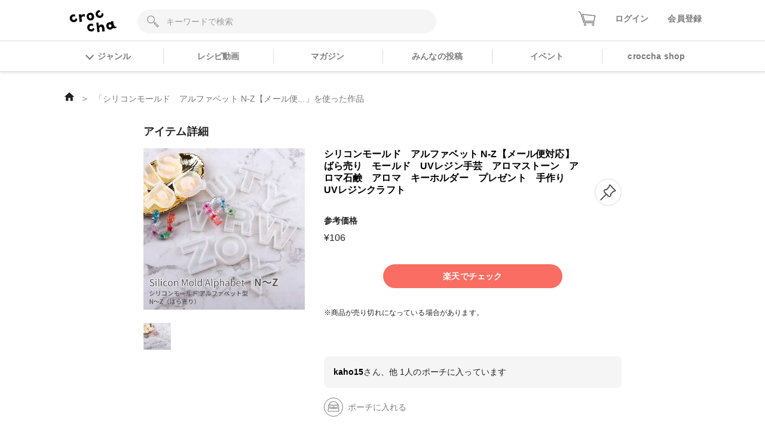

--- FILE ---
content_type: text/html; charset=utf-8
request_url: https://web.croccha.com/items/5502
body_size: 13429
content:
<!DOCTYPE html><html lang="ja-JP"><head><meta charSet="utf-8"/><meta name="viewport" content="width=device-width"/><meta name="twitter:site" content="@croccha_com"/><meta property="fb:app_id" content="354037938752333"/><meta property="og:type" content="article"/><meta property="og:site_name" content="croccha（クロッチャ）"/><title>「シリコンモールド　アルファベット N-Z【メール便...」を使った作品 | croccha</title><meta name="robots" content="index,follow"/><meta name="description" content="「シリコンモールド　アルファベット N-Z【メール便...」を使った作品をcrocchaでチェック。"/><meta name="twitter:card" content="summary"/><meta property="og:title" content="「シリコンモールド　アルファベット N-Z【メール便...」を使った作品 | croccha(クロッチャ) ハンドメイド好きが集まるSNS "/><meta property="og:description" content="「シリコンモールド　アルファベット N-Z【メール便...」を使った作品をcrocchaでチェック。"/><meta property="og:url" content="https://web.croccha.com/items/5502"/><meta property="og:image" content="https://thumbnail.image.rakuten.co.jp/@0_mall/takaranail/cabinet/goq002/4076_1.jpg?_ex=500x500"/><meta property="og:image:alt" content="「シリコンモールド　アルファベット N-Z【メール便...」を使った作品"/><meta property="og:image:width" content="600"/><meta property="og:image:height" content="600"/><meta name="next-head-count" content="17"/><meta http-equiv="Content-Security-Policy" content="object-src &#x27;none&#x27;; script-src &#x27;self&#x27; &#x27;unsafe-inline&#x27; &#x27;unsafe-eval&#x27; https: http: &#x27;nonce-1ZNFHRxSqG8Rndl9/Tk853fpFJsevKAISqamn/jpmwtyezstFzXrFAfhVxpQUdU4LoFHLP59NFkeCvF1qpDs8obJfa7H/qLo/Tl0m2BQ7c520s/bkHEvTW6lsNzyz1U+mPNREENYEyhUjRpoZ6TomJSfYboUZ+7bytNMMdzeZsc=&#x27; &#x27;strict-dynamic&#x27;; base-uri &#x27;none&#x27;; report-to csp-endpoint;"/><link rel="apple-touch-icon" href="https://static.croccha.com/webapp/banners/apple-touch-icon.png"/><link rel="shortcut icon" href="https://static.croccha.com/webapp/banners/favicon.ico"/><link rel="icon" href="https://static.croccha.com/webapp/banners/android-chrome.png"/><link rel="preconnect" href="https://alb.app.croccha.com:3000"/><script nonce="1ZNFHRxSqG8Rndl9/Tk853fpFJsevKAISqamn/jpmwtyezstFzXrFAfhVxpQUdU4LoFHLP59NFkeCvF1qpDs8obJfa7H/qLo/Tl0m2BQ7c520s/bkHEvTW6lsNzyz1U+mPNREENYEyhUjRpoZ6TomJSfYboUZ+7bytNMMdzeZsc=">
      /*! loadCSS. [c]2020 Filament Group, Inc. MIT License */
      (function(w){
        "use strict";
        /* exported loadCSS */
        var loadCSS = function( href, before, media, attributes ){
          // Arguments explained:
          // href [REQUIRED] is the URL for your CSS file.
          // before [OPTIONAL] is the element the script should use as a reference for injecting our stylesheet <link> before
          // By default, loadCSS attempts to inject the link after the last stylesheet or script in the DOM. However, you might desire a more specific location in your document.
          // media [OPTIONAL] is the media type or query of the stylesheet. By default it will be 'all'
          // attributes [OPTIONAL] is the Object of attribute name/attribute value pairs to set on the stylesheet's DOM Element.
          var doc = w.document;
          var ss = doc.createElement( "link" );
          var ref;
          if( before ){
            ref = before;
          }
          else {
            var refs = ( doc.body || doc.getElementsByTagName( "head" )[ 0 ] ).childNodes;
            ref = refs[ refs.length - 1];
          }

          var sheets = doc.styleSheets;
          // Set any of the provided attributes to the stylesheet DOM Element.
          if( attributes ){
            for( var attributeName in attributes ){
              if( attributes.hasOwnProperty( attributeName ) ){
                ss.setAttribute( attributeName, attributes[attributeName] );
              }
            }
          }
          ss.rel = "stylesheet";
          ss.href = href;
          // temporarily set media to something inapplicable to ensure it'll fetch without blocking render
          ss.media = "only x";

          // wait until body is defined before injecting link. This ensures a non-blocking load in IE11.
          function ready( cb ){
            if( doc.body ){
              return cb();
            }
            setTimeout(function(){
              ready( cb );
            });
          }
          // Inject link
            // Note: the ternary preserves the existing behavior of "before" argument, but we could choose to change the argument to "after" in a later release and standardize on ref.nextSibling for all refs
            // Note: insertBefore is used instead of appendChild, for safety re: http://www.paulirish.com/2011/surefire-dom-element-insertion/
          ready( function(){
            ref.parentNode.insertBefore( ss, ( before ? ref : ref.nextSibling ) );
          });
          // A method (exposed on return object for external use) that mimics onload by polling document.styleSheets until it includes the new sheet.
          var onloadcssdefined = function( cb ){
            var resolvedHref = ss.href;
            var i = sheets.length;
            while( i-- ){
              if( sheets[ i ].href === resolvedHref ){
                return cb();
              }
            }
            setTimeout(function() {
              onloadcssdefined( cb );
            });
          };

          function loadCB(){
            if( ss.addEventListener ){
              ss.removeEventListener( "load", loadCB );
            }
            ss.media = media || "all";
          }

          // once loaded, set link's media back to all so that the stylesheet applies once it loads
          if( ss.addEventListener ){
            ss.addEventListener( "load", loadCB);
          }
          ss.onloadcssdefined = onloadcssdefined;
          onloadcssdefined( loadCB );
          return ss;
        };
        // commonjs
        if( typeof exports !== "undefined" ){
          exports.loadCSS = loadCSS;
        }
        else {
          w.loadCSS = loadCSS;
        }
      }( typeof global !== "undefined" ? global : this ));

      loadCSS( "https://unpkg.com/nprogress@0.2.0/nprogress.css" );
      </script><script async="" nonce="1ZNFHRxSqG8Rndl9/Tk853fpFJsevKAISqamn/jpmwtyezstFzXrFAfhVxpQUdU4LoFHLP59NFkeCvF1qpDs8obJfa7H/qLo/Tl0m2BQ7c520s/bkHEvTW6lsNzyz1U+mPNREENYEyhUjRpoZ6TomJSfYboUZ+7bytNMMdzeZsc=" src="https://www.googletagmanager.com/gtag/js?id=UA-98982894-7"></script><script nonce="1ZNFHRxSqG8Rndl9/Tk853fpFJsevKAISqamn/jpmwtyezstFzXrFAfhVxpQUdU4LoFHLP59NFkeCvF1qpDs8obJfa7H/qLo/Tl0m2BQ7c520s/bkHEvTW6lsNzyz1U+mPNREENYEyhUjRpoZ6TomJSfYboUZ+7bytNMMdzeZsc="> window.dataLayer = window.dataLayer || []; function gtag(){dataLayer.push(arguments);} gtag('js', new Date()); gtag('config', 'UA-98982894-7'); </script><script async="" nonce="1ZNFHRxSqG8Rndl9/Tk853fpFJsevKAISqamn/jpmwtyezstFzXrFAfhVxpQUdU4LoFHLP59NFkeCvF1qpDs8obJfa7H/qLo/Tl0m2BQ7c520s/bkHEvTW6lsNzyz1U+mPNREENYEyhUjRpoZ6TomJSfYboUZ+7bytNMMdzeZsc=" src="https://www.googletagmanager.com/gtag/js?id=G-6FH6HHJPFP"></script><script nonce="1ZNFHRxSqG8Rndl9/Tk853fpFJsevKAISqamn/jpmwtyezstFzXrFAfhVxpQUdU4LoFHLP59NFkeCvF1qpDs8obJfa7H/qLo/Tl0m2BQ7c520s/bkHEvTW6lsNzyz1U+mPNREENYEyhUjRpoZ6TomJSfYboUZ+7bytNMMdzeZsc="> window.dataLayer = window.dataLayer || []; function gtag(){dataLayer.push(arguments);} gtag('js', new Date()); gtag('config', 'G-6FH6HHJPFP'); </script><meta name="google-site-verification" content="VUXYcgx8_14ZdHZ8yO49IU8Nbi9LCrUQOqmKDlvSr64"/><script nonce="1ZNFHRxSqG8Rndl9/Tk853fpFJsevKAISqamn/jpmwtyezstFzXrFAfhVxpQUdU4LoFHLP59NFkeCvF1qpDs8obJfa7H/qLo/Tl0m2BQ7c520s/bkHEvTW6lsNzyz1U+mPNREENYEyhUjRpoZ6TomJSfYboUZ+7bytNMMdzeZsc="> (function(c,l,a,r,i,t,y){ c[a]=c[a]||function(){(c[a].q=c[a].q||[]).push(arguments)}; t=l.createElement(r);t.async=1;t.src="https://www.clarity.ms/tag/"+i; y=l.getElementsByTagName(r)[0];y.parentNode.insertBefore(t,y); })(window, document, "clarity", "script", "gdel6e9cle"); </script><meta name="twitter:card" content="summary_large_image"/><meta name="viewport" content="initial-scale=1.0, width=device-width"/><noscript data-n-css="1ZNFHRxSqG8Rndl9/Tk853fpFJsevKAISqamn/jpmwtyezstFzXrFAfhVxpQUdU4LoFHLP59NFkeCvF1qpDs8obJfa7H/qLo/Tl0m2BQ7c520s/bkHEvTW6lsNzyz1U+mPNREENYEyhUjRpoZ6TomJSfYboUZ+7bytNMMdzeZsc="></noscript><script defer="" nonce="1ZNFHRxSqG8Rndl9/Tk853fpFJsevKAISqamn/jpmwtyezstFzXrFAfhVxpQUdU4LoFHLP59NFkeCvF1qpDs8obJfa7H/qLo/Tl0m2BQ7c520s/bkHEvTW6lsNzyz1U+mPNREENYEyhUjRpoZ6TomJSfYboUZ+7bytNMMdzeZsc=" nomodule="" src="/_next/static/chunks/polyfills-c67a75d1b6f99dc8.js"></script><script defer="" src="/_next/static/chunks/3809.5013838f89bad510.js" nonce="1ZNFHRxSqG8Rndl9/Tk853fpFJsevKAISqamn/jpmwtyezstFzXrFAfhVxpQUdU4LoFHLP59NFkeCvF1qpDs8obJfa7H/qLo/Tl0m2BQ7c520s/bkHEvTW6lsNzyz1U+mPNREENYEyhUjRpoZ6TomJSfYboUZ+7bytNMMdzeZsc="></script><script defer="" src="/_next/static/chunks/3579-ed4973ccf24750a0.js" nonce="1ZNFHRxSqG8Rndl9/Tk853fpFJsevKAISqamn/jpmwtyezstFzXrFAfhVxpQUdU4LoFHLP59NFkeCvF1qpDs8obJfa7H/qLo/Tl0m2BQ7c520s/bkHEvTW6lsNzyz1U+mPNREENYEyhUjRpoZ6TomJSfYboUZ+7bytNMMdzeZsc="></script><script defer="" src="/_next/static/chunks/8849.01b79a2ff3afd858.js" nonce="1ZNFHRxSqG8Rndl9/Tk853fpFJsevKAISqamn/jpmwtyezstFzXrFAfhVxpQUdU4LoFHLP59NFkeCvF1qpDs8obJfa7H/qLo/Tl0m2BQ7c520s/bkHEvTW6lsNzyz1U+mPNREENYEyhUjRpoZ6TomJSfYboUZ+7bytNMMdzeZsc="></script><script defer="" src="/_next/static/chunks/837.2b92f932e3c4f6a8.js" nonce="1ZNFHRxSqG8Rndl9/Tk853fpFJsevKAISqamn/jpmwtyezstFzXrFAfhVxpQUdU4LoFHLP59NFkeCvF1qpDs8obJfa7H/qLo/Tl0m2BQ7c520s/bkHEvTW6lsNzyz1U+mPNREENYEyhUjRpoZ6TomJSfYboUZ+7bytNMMdzeZsc="></script><script src="/_next/static/chunks/webpack-a46700f946d02668.js" nonce="1ZNFHRxSqG8Rndl9/Tk853fpFJsevKAISqamn/jpmwtyezstFzXrFAfhVxpQUdU4LoFHLP59NFkeCvF1qpDs8obJfa7H/qLo/Tl0m2BQ7c520s/bkHEvTW6lsNzyz1U+mPNREENYEyhUjRpoZ6TomJSfYboUZ+7bytNMMdzeZsc=" defer=""></script><script src="/_next/static/chunks/framework-755dab5a5cdaaedc.js" nonce="1ZNFHRxSqG8Rndl9/Tk853fpFJsevKAISqamn/jpmwtyezstFzXrFAfhVxpQUdU4LoFHLP59NFkeCvF1qpDs8obJfa7H/qLo/Tl0m2BQ7c520s/bkHEvTW6lsNzyz1U+mPNREENYEyhUjRpoZ6TomJSfYboUZ+7bytNMMdzeZsc=" defer=""></script><script src="/_next/static/chunks/main-68ba9a7d7696a8a1.js" nonce="1ZNFHRxSqG8Rndl9/Tk853fpFJsevKAISqamn/jpmwtyezstFzXrFAfhVxpQUdU4LoFHLP59NFkeCvF1qpDs8obJfa7H/qLo/Tl0m2BQ7c520s/bkHEvTW6lsNzyz1U+mPNREENYEyhUjRpoZ6TomJSfYboUZ+7bytNMMdzeZsc=" defer=""></script><script src="/_next/static/chunks/pages/_app-dd25c1d285e33e13.js" nonce="1ZNFHRxSqG8Rndl9/Tk853fpFJsevKAISqamn/jpmwtyezstFzXrFAfhVxpQUdU4LoFHLP59NFkeCvF1qpDs8obJfa7H/qLo/Tl0m2BQ7c520s/bkHEvTW6lsNzyz1U+mPNREENYEyhUjRpoZ6TomJSfYboUZ+7bytNMMdzeZsc=" defer=""></script><script src="/_next/static/chunks/ea88be26-88b0f309bf8f8077.js" nonce="1ZNFHRxSqG8Rndl9/Tk853fpFJsevKAISqamn/jpmwtyezstFzXrFAfhVxpQUdU4LoFHLP59NFkeCvF1qpDs8obJfa7H/qLo/Tl0m2BQ7c520s/bkHEvTW6lsNzyz1U+mPNREENYEyhUjRpoZ6TomJSfYboUZ+7bytNMMdzeZsc=" defer=""></script><script src="/_next/static/chunks/6b05130c-dd8ce1a63b7baaad.js" nonce="1ZNFHRxSqG8Rndl9/Tk853fpFJsevKAISqamn/jpmwtyezstFzXrFAfhVxpQUdU4LoFHLP59NFkeCvF1qpDs8obJfa7H/qLo/Tl0m2BQ7c520s/bkHEvTW6lsNzyz1U+mPNREENYEyhUjRpoZ6TomJSfYboUZ+7bytNMMdzeZsc=" defer=""></script><script src="/_next/static/chunks/fcc27f93-9d7723e82c9322b5.js" nonce="1ZNFHRxSqG8Rndl9/Tk853fpFJsevKAISqamn/jpmwtyezstFzXrFAfhVxpQUdU4LoFHLP59NFkeCvF1qpDs8obJfa7H/qLo/Tl0m2BQ7c520s/bkHEvTW6lsNzyz1U+mPNREENYEyhUjRpoZ6TomJSfYboUZ+7bytNMMdzeZsc=" defer=""></script><script src="/_next/static/chunks/0eceb729-8922a06838d506b3.js" nonce="1ZNFHRxSqG8Rndl9/Tk853fpFJsevKAISqamn/jpmwtyezstFzXrFAfhVxpQUdU4LoFHLP59NFkeCvF1qpDs8obJfa7H/qLo/Tl0m2BQ7c520s/bkHEvTW6lsNzyz1U+mPNREENYEyhUjRpoZ6TomJSfYboUZ+7bytNMMdzeZsc=" defer=""></script><script src="/_next/static/chunks/1898-3bec708d92622db2.js" nonce="1ZNFHRxSqG8Rndl9/Tk853fpFJsevKAISqamn/jpmwtyezstFzXrFAfhVxpQUdU4LoFHLP59NFkeCvF1qpDs8obJfa7H/qLo/Tl0m2BQ7c520s/bkHEvTW6lsNzyz1U+mPNREENYEyhUjRpoZ6TomJSfYboUZ+7bytNMMdzeZsc=" defer=""></script><script src="/_next/static/chunks/6261-139a75b6fa75e714.js" nonce="1ZNFHRxSqG8Rndl9/Tk853fpFJsevKAISqamn/jpmwtyezstFzXrFAfhVxpQUdU4LoFHLP59NFkeCvF1qpDs8obJfa7H/qLo/Tl0m2BQ7c520s/bkHEvTW6lsNzyz1U+mPNREENYEyhUjRpoZ6TomJSfYboUZ+7bytNMMdzeZsc=" defer=""></script><script src="/_next/static/chunks/687-f6c0d1c685dcbd47.js" nonce="1ZNFHRxSqG8Rndl9/Tk853fpFJsevKAISqamn/jpmwtyezstFzXrFAfhVxpQUdU4LoFHLP59NFkeCvF1qpDs8obJfa7H/qLo/Tl0m2BQ7c520s/bkHEvTW6lsNzyz1U+mPNREENYEyhUjRpoZ6TomJSfYboUZ+7bytNMMdzeZsc=" defer=""></script><script src="/_next/static/chunks/4354-50c84a2057c520cf.js" nonce="1ZNFHRxSqG8Rndl9/Tk853fpFJsevKAISqamn/jpmwtyezstFzXrFAfhVxpQUdU4LoFHLP59NFkeCvF1qpDs8obJfa7H/qLo/Tl0m2BQ7c520s/bkHEvTW6lsNzyz1U+mPNREENYEyhUjRpoZ6TomJSfYboUZ+7bytNMMdzeZsc=" defer=""></script><script src="/_next/static/chunks/7271-53830be696e5c546.js" nonce="1ZNFHRxSqG8Rndl9/Tk853fpFJsevKAISqamn/jpmwtyezstFzXrFAfhVxpQUdU4LoFHLP59NFkeCvF1qpDs8obJfa7H/qLo/Tl0m2BQ7c520s/bkHEvTW6lsNzyz1U+mPNREENYEyhUjRpoZ6TomJSfYboUZ+7bytNMMdzeZsc=" defer=""></script><script src="/_next/static/chunks/6945-549ab92070c203c1.js" nonce="1ZNFHRxSqG8Rndl9/Tk853fpFJsevKAISqamn/jpmwtyezstFzXrFAfhVxpQUdU4LoFHLP59NFkeCvF1qpDs8obJfa7H/qLo/Tl0m2BQ7c520s/bkHEvTW6lsNzyz1U+mPNREENYEyhUjRpoZ6TomJSfYboUZ+7bytNMMdzeZsc=" defer=""></script><script src="/_next/static/chunks/pages/items/%5BitemId%5D-424cf0ab9af400e9.js" nonce="1ZNFHRxSqG8Rndl9/Tk853fpFJsevKAISqamn/jpmwtyezstFzXrFAfhVxpQUdU4LoFHLP59NFkeCvF1qpDs8obJfa7H/qLo/Tl0m2BQ7c520s/bkHEvTW6lsNzyz1U+mPNREENYEyhUjRpoZ6TomJSfYboUZ+7bytNMMdzeZsc=" defer=""></script><script src="/_next/static/MaOV_WK9XFWV2vjx6GSEs/_buildManifest.js" nonce="1ZNFHRxSqG8Rndl9/Tk853fpFJsevKAISqamn/jpmwtyezstFzXrFAfhVxpQUdU4LoFHLP59NFkeCvF1qpDs8obJfa7H/qLo/Tl0m2BQ7c520s/bkHEvTW6lsNzyz1U+mPNREENYEyhUjRpoZ6TomJSfYboUZ+7bytNMMdzeZsc=" defer=""></script><script src="/_next/static/MaOV_WK9XFWV2vjx6GSEs/_ssgManifest.js" nonce="1ZNFHRxSqG8Rndl9/Tk853fpFJsevKAISqamn/jpmwtyezstFzXrFAfhVxpQUdU4LoFHLP59NFkeCvF1qpDs8obJfa7H/qLo/Tl0m2BQ7c520s/bkHEvTW6lsNzyz1U+mPNREENYEyhUjRpoZ6TomJSfYboUZ+7bytNMMdzeZsc=" defer=""></script><style data-styled="" data-styled-version="5.3.11">{/*!
 * ress.css • v2.0.2
 * MIT License
 * github.com/filipelinhares/ress
 */}/*!sc*/
html{box-sizing:border-box;-webkit-text-size-adjust:100%;word-break:break-word;-moz-tab-size:4;tab-size:4;}/*!sc*/
*,::before,::after{background-repeat:no-repeat;box-sizing:inherit;}/*!sc*/
::before,::after{-webkit-text-decoration:inherit;text-decoration:inherit;vertical-align:inherit;}/*!sc*/
*{padding:0;margin:0;}/*!sc*/
hr{overflow:visible;height:0;}/*!sc*/
details,main{display:block;}/*!sc*/
summary{display:list-item;}/*!sc*/
small{font-size:80%;}/*!sc*/
[hidden]{display:none;}/*!sc*/
abbr[title]{border-bottom:none;-webkit-text-decoration:underline;text-decoration:underline;-webkit-text-decoration:underline dotted;text-decoration:underline dotted;}/*!sc*/
a{background-color:transparent;-webkit-tap-highlight-color:rgba(0,0,0,0);cursor:pointer;}/*!sc*/
a:active,a:hover{outline-width:0;}/*!sc*/
code,kbd,pre,samp{font-family:monospace,monospace;}/*!sc*/
pre{font-size:1em;}/*!sc*/
b,strong{font-weight:bolder;}/*!sc*/
sub,sup{font-size:75%;line-height:0;position:relative;vertical-align:baseline;}/*!sc*/
sub{bottom:-0.25em;}/*!sc*/
sup{top:-0.5em;}/*!sc*/
input{border-radius:0;}/*!sc*/
[disabled]{cursor:default;}/*!sc*/
[type="number"]::-webkit-inner-spin-button,[type="number"]::-webkit-outer-spin-button{height:auto;}/*!sc*/
[type="search"]{-webkit-appearance:textfield;outline-offset:-2px;}/*!sc*/
[type="search"]::-webkit-search-decoration{-webkit-appearance:none;}/*!sc*/
textarea{overflow:auto;resize:vertical;}/*!sc*/
button,input,optgroup,select,textarea{font:inherit;}/*!sc*/
optgroup{font-weight:bold;}/*!sc*/
button{overflow:visible;}/*!sc*/
button,select{text-transform:none;}/*!sc*/
button,[type="button"],[type="reset"],[type="submit"],[role="button"]{cursor:pointer;}/*!sc*/
button::-moz-focus-inner,[type="button"]::-moz-focus-inner,[type="reset"]::-moz-focus-inner,[type="submit"]::-moz-focus-inner{border-style:none;padding:0;}/*!sc*/
button:-moz-focusring,[type="button"]::-moz-focus-inner,[type="reset"]::-moz-focus-inner,[type="submit"]::-moz-focus-inner{outline:1px dotted ButtonText;}/*!sc*/
button,html [type="button"],[type="reset"],[type="submit"]{-webkit-appearance:button;}/*!sc*/
button,input,select,textarea{background-color:transparent;border-style:none;}/*!sc*/
select{-moz-appearance:none;-webkit-appearance:none;}/*!sc*/
select::-ms-expand{display:none;}/*!sc*/
select::-ms-value{color:currentColor;}/*!sc*/
legend{border:0;color:inherit;display:table;max-width:100%;white-space:normal;max-width:100%;}/*!sc*/
::-webkit-file-upload-button{-webkit-appearance:button;color:inherit;font:inherit;}/*!sc*/
img{border-style:none;max-width:100%;vertical-align:bottom;aspect-ratio:attr(width) / attr(height);}/*!sc*/
progress{vertical-align:baseline;}/*!sc*/
svg:not([fill]){fill:currentColor;}/*!sc*/
@media screen{[hidden~="screen"]{display:inherit;}[hidden~="screen"]:not(:active):not(:focus):not(:target){position:absolute !important;-webkit-clip:rect(0 0 0 0) !important;clip:rect(0 0 0 0) !important;}}/*!sc*/
[aria-busy="true"]{cursor:progress;}/*!sc*/
[aria-controls]{cursor:pointer;}/*!sc*/
[aria-disabled="true"]{cursor:default;}/*!sc*/
html{font-size:100%;}/*!sc*/
body{font-size:0.875em;font-family:'Noto Sans JP',sans-serif;line-height:1.5;word-wrap:break-word;}/*!sc*/
@supports (-ms-ime-align:auto){body{word-break:break-all;}}/*!sc*/
@media screen and (max-width:767px){input{font-size:1rem;}}/*!sc*/
h1,h2,h3,h4,h5{font-weight:bold;line-height:1.3;}/*!sc*/
h1{font-size:1.125rem;}/*!sc*/
h2{font-size:1rem;}/*!sc*/
h3{font-size:0.875rem;}/*!sc*/
h4{font-size:0.75rem;}/*!sc*/
h5{font-size:0.75rem;}/*!sc*/
ul[class],ol[class]{list-style:none;}/*!sc*/
li{list-style:none;}/*!sc*/
a{-webkit-text-decoration:none;text-decoration:none;color:initial;outline:none;cursor:pointer;-webkit-tap-highlight-color:rgba(255,255,255,0.8);}/*!sc*/
button{-webkit-tap-highlight-color:rgba(255,255,255,0.8);}/*!sc*/
a:hover{-webkit-text-decoration:none;text-decoration:none;opacity:.8;}/*!sc*/
a:active{-webkit-text-decoration:none;text-decoration:none;opacity:.8;}/*!sc*/
a:focus,*:focus{outline:none;}/*!sc*/
input::-webkit-outer-spin-button,input::-webkit-inner-spin-button{-webkit-appearance:none;margin:0;}/*!sc*/
.shop-tab.react-tabs{background:#fff;}/*!sc*/
.shop-tab .react-tabs__tab-list{display:-webkit-box;display:-webkit-flex;display:-ms-flexbox;display:flex;-webkit-align-items:center;-webkit-box-align:center;-ms-flex-align:center;align-items:center;-webkit-box-pack:justify;-webkit-justify-content:space-between;-ms-flex-pack:justify;justify-content:space-between;border-bottom:none;margin:0;}/*!sc*/
.shop-tab .react-tabs__tab{border:1px solid transparent;border-bottom:none;bottom:-1px;position:relative;text-align:center;cursor:pointer;}/*!sc*/
.shop-tab .react-tabs__tab--selected{background:transparent;border:none;}/*!sc*/
.ReactModal__Overlay.ReactModal__Overlay--after-open{background-color:rgba(0,0,0,0.5) !important;}/*!sc*/
.iframely-responsive>*{border-radius:8px;}/*!sc*/
data-styled.g1[id="sc-global-cCKzgy1"]{content:"sc-global-cCKzgy1,"}/*!sc*/
.dikLcb{display:-webkit-box;display:-webkit-flex;display:-ms-flexbox;display:flex;-webkit-align-items:center;-webkit-box-align:center;-ms-flex-align:center;align-items:center;-webkit-box-pack:center;-webkit-justify-content:center;-ms-flex-pack:center;justify-content:center;}/*!sc*/
data-styled.g2[id="Image__Picture-sc-b5914034-0"]{content:"dikLcb,"}/*!sc*/
.eomhvw{max-width:100%;}/*!sc*/
data-styled.g3[id="Image__WrapImageNext-sc-b5914034-1"]{content:"eomhvw,"}/*!sc*/
.eWWlEG{display:inline-block;}/*!sc*/
data-styled.g4[id="Anchor__A-sc-739c5e53-0"]{content:"eWWlEG,"}/*!sc*/
.fRKjjF{display:inline-block;cursor:pointer;}/*!sc*/
data-styled.g5[id="Anchor__Span-sc-739c5e53-1"]{content:"fRKjjF,"}/*!sc*/
.bopetR{cursor:pointer;width:35px;height:35px;}/*!sc*/
data-styled.g26[id="FavoriteButton__Wrap-sc-cbb852de-0"]{content:"bopetR,"}/*!sc*/
.dICjqe::before{content:'';display:inline-block;position:relative;left:0;top:0.25rem;width:10px;height:10px;margin-right:0.5rem;border-style:solid;border-width:2px 2px 0 0;border-color:#7c7c7c;vertical-align:top;-webkit-transform:rotate(135deg);-ms-transform:rotate(135deg);transform:rotate(135deg);}/*!sc*/
.gtmNFu::before{content:'';display:inline-block;position:relative;left:0;top:0.25rem;width:10px;height:10px;margin-right:0.5rem;border-style:solid;border-width:2px 2px 0 0;border-color:#FA6D63;vertical-align:top;-webkit-transform:rotate(135deg);-ms-transform:rotate(135deg);transform:rotate(135deg);}/*!sc*/
data-styled.g27[id="ChevronIcon__IconWrap-sc-8c1e6081-0"]{content:"dICjqe,gtmNFu,"}/*!sc*/
.ifPdXH{display:block;height:40px;margin:auto;padding:0 1rem;line-height:18px;border-radius:20px;text-align:center;-webkit-appearance:none;-moz-appearance:none;-webkit-appearance:none;-moz-appearance:none;appearance:none;cursor:pointer;font-weight:bold;display:-webkit-box;display:-webkit-flex;display:-ms-flexbox;display:flex;-webkit-align-items:center;-webkit-box-align:center;-ms-flex-align:center;align-items:center;-webkit-box-pack:center;-webkit-justify-content:center;-ms-flex-pack:center;justify-content:center;background:#FA6D63;border:none;color:#fff;}/*!sc*/
@media screen and (min-width:768px){.ifPdXH{min-width:200px;}}/*!sc*/
@media screen and (max-width:767px){.ifPdXH{width:80%;}}/*!sc*/
.ifPdXH:focus{outline:0;}/*!sc*/
.ifPdXH:hover{opacity:0.8;}/*!sc*/
.ifPdXH:active{opacity:0.8;}/*!sc*/
@media screen and (min-width:768px){.ifPdXH{max-width:300px;}}/*!sc*/
.ifPdXH:hover{opacity:0.8;color:inherit;-webkit-text-decoration:inherit;text-decoration:inherit;}/*!sc*/
.ifPdXH:hover{color:#fff;}/*!sc*/
data-styled.g31[id="LinkButton__A-sc-7eb5ce3e-0"]{content:"ifPdXH,"}/*!sc*/
.eSXnnw{max-width:none;width:80px;height:auto;}/*!sc*/
@media screen and (max-width:767px){.eSXnnw{width:64px;}}/*!sc*/
.eFNDYt{max-width:none;width:100px;height:auto;}/*!sc*/
data-styled.g47[id="Logo__LogoImg-sc-f289df05-0"]{content:"eSXnnw,eFNDYt,"}/*!sc*/
.jxYram{margin-left:-5px;z-index:100;max-width:800px;}/*!sc*/
@media screen and (max-width:768px){.jxYram{width:100vw;}}/*!sc*/
@media (min-width:1200px){.jxYram{max-width:1100px;}}/*!sc*/
data-styled.g48[id="Popover__StyledPopper-sc-d9b267ef-0"]{content:"jxYram,"}/*!sc*/
.bpsTPG{width:100%;height:100%;color:#7c7c7c;font-weight:bold;}/*!sc*/
.bpsTPG:hover,.bpsTPG:active,.bpsTPG:visited{color:#7c7c7c;opacity:0.8;}/*!sc*/
.bpsTPG > span::before{top:0.3rem;}/*!sc*/
data-styled.g54[id="GlobalGenresMenu__GenreMenuButton-sc-21905a3d-0"]{content:"bpsTPG,"}/*!sc*/
.iOWovK{position:relative;display:-webkit-box;display:-webkit-flex;display:-ms-flexbox;display:flex;}/*!sc*/
data-styled.g55[id="HeaderCart__StyledAnchor-sc-626f7eb9-0"]{content:"iOWovK,"}/*!sc*/
@media screen and (max-width:360px){.iZHpQQ{width:26px;}}/*!sc*/
data-styled.g56[id="HeaderCart__StyledCartIcon-sc-626f7eb9-1"]{content:"iZHpQQ,"}/*!sc*/
.hPhILL{border:none;background-color:#F5F5F5;width:100%;height:40px;padding:0 2rem 0 3rem;border-radius:20px;}/*!sc*/
.hPhILL::-webkit-input-placeholder{color:#999;}/*!sc*/
.hPhILL::-moz-placeholder{color:#999;}/*!sc*/
.hPhILL:-ms-input-placeholder{color:#999;}/*!sc*/
.hPhILL::placeholder{color:#999;}/*!sc*/
.hPhILL:-ms-input-placeholder{color:#999;}/*!sc*/
.hPhILL::-ms-input-placeholder{color:#999;}/*!sc*/
data-styled.g59[id="rhf__InputWrap-sc-5d3e5c4b-1"]{content:"hPhILL,"}/*!sc*/
.fsGhgb{width:100%;}/*!sc*/
data-styled.g62[id="List__Empty-sc-ed55f44e-1"]{content:"fsGhgb,"}/*!sc*/
.iOwbvF{background:#fff;}/*!sc*/
data-styled.g70[id="FooterLinks__Container-sc-877d9a46-0"]{content:"iOwbvF,"}/*!sc*/
.JFhYp{display:-webkit-box;display:-webkit-flex;display:-ms-flexbox;display:flex;-webkit-box-pack:end;-webkit-justify-content:flex-end;-ms-flex-pack:end;justify-content:flex-end;max-width:800px;margin:auto;padding:1.5rem 1rem;font-size:0.75rem;}/*!sc*/
@media screen and (max-width:767px){.JFhYp{-webkit-flex-wrap:wrap;-ms-flex-wrap:wrap;flex-wrap:wrap;-webkit-box-pack:center;-webkit-justify-content:center;-ms-flex-pack:center;justify-content:center;padding-bottom:1rem;}}/*!sc*/
@media (min-width:1200px){.JFhYp{max-width:1100px;}}/*!sc*/
data-styled.g71[id="FooterLinks__FooterLinksList-sc-877d9a46-1"]{content:"JFhYp,"}/*!sc*/
.efQyNk{margin-left:1.5rem;}/*!sc*/
@media screen and (max-width:767px){.efQyNk{margin:0 1rem 1rem;}}/*!sc*/
data-styled.g72[id="FooterLinks__FooterLinksItem-sc-877d9a46-2"]{content:"efQyNk,"}/*!sc*/
.gMLfdn{max-width:800px;margin:auto;padding:0 1rem 1.5rem;font-size:0.75rem;color:#999;text-align:right;}/*!sc*/
@media screen and (max-width:767px){.gMLfdn{text-align:center;}}/*!sc*/
@media (min-width:1200px){.gMLfdn{max-width:1100px;}}/*!sc*/
data-styled.g73[id="FooterLinks__Copyright-sc-877d9a46-3"]{content:"gMLfdn,"}/*!sc*/
.eUZvwH{position:relative;display:block;width:40px;height:40px;border-radius:50%;background:#999;}/*!sc*/
.eUZvwH:before{content:'';position:absolute;top:0;left:0;bottom:0;right:0;background-repeat:no-repeat;background-size:contain;display:block;margin:auto;width:24px;height:24px;background-image:url(https://static.croccha.com/webapp/banners/sns_instagram_circle.png?w=100);}/*!sc*/
.ixhzQv{position:relative;display:block;width:40px;height:40px;border-radius:50%;background:#999;}/*!sc*/
.ixhzQv:before{content:'';position:absolute;top:0;left:0;bottom:0;right:0;background-repeat:no-repeat;background-size:contain;display:block;margin:auto;width:24px;height:24px;background-image:url(https://static.croccha.com/webapp/banners/sns_x_circle.png);}/*!sc*/
.dBoNAH{position:relative;display:block;width:40px;height:40px;border-radius:50%;background:#999;}/*!sc*/
.dBoNAH:before{content:'';position:absolute;top:0;left:0;bottom:0;right:0;background-repeat:no-repeat;background-size:contain;display:block;margin:auto;width:24px;height:24px;background-image:url(https://static.croccha.com/webapp/banners/sns_facebook_circle.png?w=100);}/*!sc*/
data-styled.g74[id="SnsIcon__IconWrap-sc-a3e94cdb-0"]{content:"eUZvwH,ixhzQv,dBoNAH,"}/*!sc*/
.fBBEWo{display:grid;max-width:800px;margin:auto;padding:2rem 1rem;}/*!sc*/
@media screen and (min-width:768px){.fBBEWo{grid-template-columns:130px 160px 160px 320px;}}/*!sc*/
@media screen and (min-width:768px) and (max-width:959px){.fBBEWo{grid-template-columns:96px 160px 160px 320px;}}/*!sc*/
@media screen and (max-width:767px){.fBBEWo{grid-template-columns:repeat(1,3fr);}}/*!sc*/
@media (min-width:1200px){.fBBEWo{max-width:1100px;grid-template-columns:170px 200px 200px 400px;}}/*!sc*/
data-styled.g75[id="FooterSiteMap__SiteMap-sc-2513b6d-0"]{content:"fBBEWo,"}/*!sc*/
.iQdSMe{display:-webkit-box;display:-webkit-flex;display:-ms-flexbox;display:flex;-webkit-align-items:center;-webkit-box-align:center;-ms-flex-align:center;align-items:center;}/*!sc*/
@media screen and (max-width:767px){.iQdSMe{-webkit-box-pack:center;-webkit-justify-content:center;-ms-flex-pack:center;justify-content:center;}}/*!sc*/
@media screen and (min-width:768px) and (max-width:959px){.iQdSMe img{width:80px;}}/*!sc*/
data-styled.g76[id="FooterSiteMap__LogoWrap-sc-2513b6d-1"]{content:"iQdSMe,"}/*!sc*/
@media screen and (max-width:767px){.ikyRcF{grid-row-start:3;display:-webkit-box;display:-webkit-flex;display:-ms-flexbox;display:flex;-webkit-flex-wrap:wrap;-ms-flex-wrap:wrap;flex-wrap:wrap;-webkit-box-pack:center;-webkit-justify-content:center;-ms-flex-pack:center;justify-content:center;}}/*!sc*/
.ikyRcF > li{display:-webkit-box;display:-webkit-flex;display:-ms-flexbox;display:flex;-webkit-align-items:center;-webkit-box-align:center;-ms-flex-align:center;align-items:center;height:30px;margin:0 0 0.5rem;}/*!sc*/
@media screen and (max-width:767px){.ikyRcF > li{margin:0 1rem 0.5rem;}}/*!sc*/
.ikyRcF > li:last-child{margin-bottom:0;}/*!sc*/
data-styled.g77[id="FooterSiteMap__SiteMapList-sc-2513b6d-2"]{content:"ikyRcF,"}/*!sc*/
.bXOgUQ::before{-webkit-transform:rotate(45deg);-ms-transform:rotate(45deg);transform:rotate(45deg);top:6px;}/*!sc*/
@media screen and (max-width:767px){.bXOgUQ{display:none;}}/*!sc*/
data-styled.g78[id="FooterSiteMap__StyledIcon-sc-2513b6d-3"]{content:"bXOgUQ,"}/*!sc*/
@media screen and (max-width:767px){.gkgkIV{grid-row-start:2;display:-webkit-box;display:-webkit-flex;display:-ms-flexbox;display:flex;-webkit-box-pack:center;-webkit-justify-content:center;-ms-flex-pack:center;justify-content:center;margin:1rem 0;}}/*!sc*/
.gkgkIV > li{margin-right:1rem;margin-bottom:0.5rem;}/*!sc*/
.gkgkIV > li:last-child{margin-right:0;}/*!sc*/
data-styled.g79[id="FooterSiteMap__SNSList-sc-2513b6d-4"]{content:"gkgkIV,"}/*!sc*/
.ecrQHU{display:-webkit-box;display:-webkit-flex;display:-ms-flexbox;display:flex;-webkit-align-items:center;-webkit-box-align:center;-ms-flex-align:center;align-items:center;}/*!sc*/
@media screen and (max-width:767px){.ecrQHU > span{display:none;}}/*!sc*/
@media screen and (min-width:768px){.ecrQHU > span{vertical-align:top;}}/*!sc*/
data-styled.g80[id="FooterSiteMap__SnsLink-sc-2513b6d-5"]{content:"ecrQHU,"}/*!sc*/
.ihsUc{display:inline-block;background:#fff;width:35px;height:35px;}/*!sc*/
.ihsUc:before{width:35px;height:35px;}/*!sc*/
@media screen and (min-width:768px){.ihsUc{margin-right:1rem;}}/*!sc*/
data-styled.g81[id="FooterSiteMap__SNSAnchor-sc-2513b6d-6"]{content:"ihsUc,"}/*!sc*/
.hcjMMl{display:inline-block;background:#fff;width:35px;height:35px;}/*!sc*/
.hcjMMl:before{width:20px;height:20px;}/*!sc*/
@media screen and (min-width:768px){.hcjMMl{margin-right:1rem;}}/*!sc*/
data-styled.g82[id="FooterSiteMap__SNSXAnchor-sc-2513b6d-7"]{content:"hcjMMl,"}/*!sc*/
.iqkMlU{background-image:url(https://static.croccha.com/webapp/banners/png/pc/pc_bg.png);background-repeat:repeat;}/*!sc*/
data-styled.g90[id="FooterAppBanner__BannerWrap-sc-e7996fde-2"]{content:"iqkMlU,"}/*!sc*/
.bQwDDt{position:relative;max-width:800px;height:300px;margin:auto;padding-top:1rem;}/*!sc*/
data-styled.g91[id="FooterAppBanner__BannerContainer-sc-e7996fde-3"]{content:"bQwDDt,"}/*!sc*/
.fTgbqM{position:absolute;left:0;bottom:0;}/*!sc*/
data-styled.g92[id="FooterAppBanner__BannerLeftSide-sc-e7996fde-4"]{content:"fTgbqM,"}/*!sc*/
.kAZgXJ{position:absolute;right:0;top:50%;-webkit-transform:translateY(-50%);-ms-transform:translateY(-50%);transform:translateY(-50%);}/*!sc*/
data-styled.g93[id="FooterAppBanner__BannerRightSide-sc-e7996fde-5"]{content:"kAZgXJ,"}/*!sc*/
.lmbXko{display:-webkit-box;display:-webkit-flex;display:-ms-flexbox;display:flex;-webkit-flex-direction:row;-ms-flex-direction:row;flex-direction:row;-webkit-align-items:center;-webkit-box-align:center;-ms-flex-align:center;align-items:center;}/*!sc*/
data-styled.g94[id="FooterAppBanner__FlexRowWrap-sc-e7996fde-6"]{content:"lmbXko,"}/*!sc*/
.gCoCIZ{margin-bottom:2rem;display:-webkit-box;display:-webkit-flex;display:-ms-flexbox;display:flex;-webkit-flex-direction:row;-ms-flex-direction:row;flex-direction:row;}/*!sc*/
data-styled.g95[id="FooterAppBanner__LogoContainer-sc-e7996fde-7"]{content:"gCoCIZ,"}/*!sc*/
.HsoPh{margin-left:24px;font-size:1.625rem;font-weight:bold;color:#fff;}/*!sc*/
data-styled.g96[id="FooterAppBanner__FooterMessage-sc-e7996fde-8"]{content:"HsoPh,"}/*!sc*/
.hEyteY{display:-webkit-box;display:-webkit-flex;display:-ms-flexbox;display:flex;-webkit-flex-direction:row;-ms-flex-direction:row;flex-direction:row;padding:10px 1rem;background:#f98e8a;border-radius:8px;}/*!sc*/
.hEyteY > div:first-child{margin-right:1rem;}/*!sc*/
data-styled.g97[id="FooterAppBanner__QrContainer-sc-e7996fde-9"]{content:"hEyteY,"}/*!sc*/
.jVqQIZ{width:55px;height:55px;}/*!sc*/
data-styled.g98[id="FooterAppBanner__QrImage-sc-e7996fde-10"]{content:"jVqQIZ,"}/*!sc*/
.hJpugp{margin-left:1rem;color:#fff;font-size:0.875rem;font-weight:bold;}/*!sc*/
data-styled.g99[id="FooterAppBanner__QrLabel-sc-e7996fde-11"]{content:"hJpugp,"}/*!sc*/
.bdmcij{background:#F5F5F5;margin-top:auto;}/*!sc*/
data-styled.g100[id="NormalFooter__FooterWrap-sc-e71d3d1b-0"]{content:"bdmcij,"}/*!sc*/
.iTrcxU{margin:2rem 1rem;}/*!sc*/
data-styled.g101[id="NormalFooter__GenresWrap-sc-e71d3d1b-1"]{content:"iTrcxU,"}/*!sc*/
.bwXSHn{text-align:center;margin-bottom:1.5rem;}/*!sc*/
data-styled.g102[id="NormalFooter__Heading-sc-e71d3d1b-2"]{content:"bwXSHn,"}/*!sc*/
.gqBXvw{display:-webkit-box;display:-webkit-flex;display:-ms-flexbox;display:flex;-webkit-flex-wrap:wrap;-ms-flex-wrap:wrap;flex-wrap:wrap;max-width:800px;margin:auto;}/*!sc*/
@media (min-width:1200px){.gqBXvw{max-width:1100px;}}/*!sc*/
data-styled.g103[id="NormalFooter__StyledList-sc-e71d3d1b-3"]{content:"gqBXvw,"}/*!sc*/
.elsXxZ{width:100%;}/*!sc*/
@media screen and (min-width:768px){.elsXxZ{-webkit-flex:2;-ms-flex:2;flex:2;min-width:0;}}/*!sc*/
@media screen and (max-width:767px){.elsXxZ{grid-column-start:2;grid-column-end:4;grid-row-start:1;overflow:hidden;display:-webkit-box;display:-webkit-flex;display:-ms-flexbox;display:flex;-webkit-box-pack:end;-webkit-justify-content:flex-end;-ms-flex-pack:end;justify-content:flex-end;}}/*!sc*/
data-styled.g189[id="HeaderUserMenu__UserMenu-sc-60bffff6-0"]{content:"elsXxZ,"}/*!sc*/
.brWKLW{display:-webkit-box;display:-webkit-flex;display:-ms-flexbox;display:flex;-webkit-box-pack:end;-webkit-justify-content:flex-end;-ms-flex-pack:end;justify-content:flex-end;-webkit-align-items:center;-webkit-box-align:center;-ms-flex-align:center;align-items:center;}/*!sc*/
data-styled.g190[id="HeaderUserMenu__InnerWrap-sc-60bffff6-1"]{content:"brWKLW,"}/*!sc*/
.cvkxoO{position:relative;margin-left:2rem;color:#7c7c7c;font-weight:bold;}/*!sc*/
.cvkxoO:not(:first-child).HeaderUserMenu__StyledAnchor-sc-60bffff6-2::before{content:'｜';position:absolute;left:-1.5rem;}/*!sc*/
.cvkxoO:nth-child(2){margin-left:2.5rem;}/*!sc*/
@media screen and (max-width:360px){.cvkxoO{font-size:12px;margin-left:1.5rem;}.cvkxoO:nth-child(2){margin-left:2rem;}}/*!sc*/
data-styled.g191[id="HeaderUserMenu__StyledAnchor-sc-60bffff6-2"]{content:"cvkxoO,"}/*!sc*/
.imYXqf{width:100%;}/*!sc*/
@media screen and (min-width:768px){.imYXqf{-webkit-flex:2.5;-ms-flex:2.5;flex:2.5;}}/*!sc*/
@media screen and (max-width:767px){.imYXqf{grid-column-start:1;grid-column-end:4;}}/*!sc*/
data-styled.g197[id="GlobalSearchWord__HeaderSearch-sc-920e75ff-0"]{content:"imYXqf,"}/*!sc*/
.eDZuvb{position:relative;}/*!sc*/
@media screen and (max-width:767px){.eDZuvb{margin-top:1rem;}}/*!sc*/
@media (min-width:1200px){.eDZuvb{max-width:500px;}}/*!sc*/
.eDZuvb input{min-width:300px;}/*!sc*/
data-styled.g198[id="GlobalSearchWord__FormWrap-sc-920e75ff-1"]{content:"eDZuvb,"}/*!sc*/
.fUhEPv{position:absolute;top:0;bottom:0;left:1rem;margin:auto;}/*!sc*/
data-styled.g199[id="GlobalSearchWord__SearchButton-sc-920e75ff-2"]{content:"fUhEPv,"}/*!sc*/
.cussqW{height:40px;}/*!sc*/
data-styled.g200[id="GlobalSearchWord__StyledIcon-sc-920e75ff-3"]{content:"cussqW,"}/*!sc*/
@media screen and (min-width:768px){.botfXl{margin-bottom:1rem;}}/*!sc*/
@media screen and (max-width:767px){.botfXl{margin-bottom:1.5rem;}}/*!sc*/
data-styled.g208[id="NormalHeader__HeaderWrap-sc-bcc7460a-0"]{content:"botfXl,"}/*!sc*/
.exkdsz{margin:1rem auto 0.75rem;padding:0 1rem;}/*!sc*/
@media screen and (min-width:768px){.exkdsz{display:grid;grid-template-columns:100px auto auto;grid-gap:24px;max-width:1024px;}}/*!sc*/
@media screen and (max-width:767px){.exkdsz{display:grid;grid-template-columns:repeat(3,2fr);margin:0 auto;padding:1rem 1rem 0.75rem;box-shadow:0 2px 4px 0 rgba(124,124,124,0.2);}}/*!sc*/
@media (min-width:1200px){.exkdsz{max-width:1100px;}}/*!sc*/
data-styled.g209[id="NormalHeader__HeaderUpper-sc-bcc7460a-1"]{content:"exkdsz,"}/*!sc*/
@media screen and (min-width:768px){.bqGDIy{-webkit-flex:1;-ms-flex:1;flex:1;}}/*!sc*/
@media screen and (max-width:767px){.bqGDIy{grid-column-start:1;}}/*!sc*/
@media (min-width:1200px){.bqGDIy{text-align:center;}}/*!sc*/
data-styled.g210[id="NormalHeader__LogoWrap-sc-bcc7460a-2"]{content:"bqGDIy,"}/*!sc*/
.gumgo{border:#DDDDDD solid;border-width:1px 0 1px 0;}/*!sc*/
@media screen and (max-width:767px){.gumgo{font-size:0.875rem;}}/*!sc*/
@media screen and (min-width:768px){.gumgo{box-shadow:0 2px 4px 0 rgba(124,124,124,0.2);}}/*!sc*/
data-styled.g211[id="NormalHeader__GlobalNav-sc-bcc7460a-3"]{content:"gumgo,"}/*!sc*/
.cBlflF{margin:auto;}/*!sc*/
@media screen and (min-width:768px){.cBlflF{display:-webkit-box;display:-webkit-flex;display:-ms-flexbox;display:flex;-webkit-box-pack:space-around;-webkit-justify-content:space-around;-ms-flex-pack:space-around;justify-content:space-around;max-width:800px;height:50px;}}/*!sc*/
@media screen and (max-width:767px){.cBlflF{display:grid;grid-template-columns:repeat(3,2fr);}}/*!sc*/
@media (min-width:1200px){.cBlflF{max-width:1100px;}}/*!sc*/
data-styled.g212[id="NormalHeader__GlobalNavList-sc-bcc7460a-4"]{content:"cBlflF,"}/*!sc*/
.jspBfr{-webkit-align-items:center;-webkit-box-align:center;-ms-flex-align:center;align-items:center;-webkit-box-pack:center;-webkit-justify-content:center;-ms-flex-pack:center;justify-content:center;width:100%;height:100%;}/*!sc*/
.jspBfr:nth-child(n + 2){position:relative;}/*!sc*/
@media screen and (min-width:768px){.jspBfr::after{content:'';position:absolute;top:0;bottom:0;left:0;margin:auto;width:1px;height:50%;border-left:1px solid #DDDDDD;}.jspBfr:first-child.NormalHeader__GlobalNavItem-sc-bcc7460a-5::after{content:'';border:none;}}/*!sc*/
@media screen and (max-width:767px){.jspBfr{border:solid #DDDDDD;height:42px;}.jspBfr:nth-child(-n + 3){border-width:0 1px 1px 0;}.jspBfr:nth-of-type(n + 4){border-width:0 1px 0 0;}.jspBfr:nth-of-type(3n){border-right:none;}}/*!sc*/
data-styled.g213[id="NormalHeader__GlobalNavItem-sc-bcc7460a-5"]{content:"jspBfr,"}/*!sc*/
.eRlwzT{display:-webkit-box;display:-webkit-flex;display:-ms-flexbox;display:flex;-webkit-align-items:center;-webkit-box-align:center;-ms-flex-align:center;align-items:center;-webkit-box-pack:center;-webkit-justify-content:center;-ms-flex-pack:center;justify-content:center;width:100%;height:100%;color:#7c7c7c;font-weight:bold;}/*!sc*/
data-styled.g214[id="NormalHeader__GlobalNavAnchor-sc-bcc7460a-6"]{content:"eRlwzT,"}/*!sc*/
.eGyJAc{display:-webkit-box;display:-webkit-flex;display:-ms-flexbox;display:flex;-webkit-flex-direction:column;-ms-flex-direction:column;flex-direction:column;min-height:100vh;}/*!sc*/
@media screen and (min-width:768px){.eGyJAc{overflow-x:hidden;}}/*!sc*/
data-styled.g215[id="BaseLayout__Wrapper-sc-6b1011ec-0"]{content:"eGyJAc,"}/*!sc*/
.bzbgmf{margin:0 auto 4rem;padding-top:1rem;width:100%;background-color:#fff;}/*!sc*/
data-styled.g216[id="BaseLayoutTemplate__Main-sc-793afb74-0"]{content:"bzbgmf,"}/*!sc*/
.sgaYr{margin:0 auto;padding:0 1rem;}/*!sc*/
@media screen and (max-width:767px){.sgaYr{max-width:540px;}}/*!sc*/
@media screen and (min-width:768px){.sgaYr{max-width:800px;}}/*!sc*/
@media (min-width:1200px){.sgaYr{max-width:1100px;}}/*!sc*/
data-styled.g217[id="BaseLayoutTemplate__Container-sc-793afb74-1"]{content:"sgaYr,"}/*!sc*/
.iwRvaR{margin:0 0 2rem auto;}/*!sc*/
@media screen and (max-width:767px){.iwRvaR{display:none;}}/*!sc*/
data-styled.g218[id="BaseLayoutTemplate__BreadCrumbWrap-sc-793afb74-2"]{content:"iwRvaR,"}/*!sc*/
.kALviK{margin:4rem 0;padding:0.5rem 1rem;background-color:#F5F5F5;}/*!sc*/
@media screen and (min-width:768px){.kALviK{display:none;}}/*!sc*/
data-styled.g219[id="BaseLayoutTemplate__BreadCrumbWrapSP-sc-793afb74-3"]{content:"kALviK,"}/*!sc*/
.fyUPul{margin-bottom:1rem;}/*!sc*/
data-styled.g594[id="itemId-__Title-sc-cc88fade-0"]{content:"fyUPul,"}/*!sc*/
.fHmdtU{max-width:800px;margin:0 auto 2rem;}/*!sc*/
@media screen and (min-width:768px) and (max-width:959px){.fHmdtU{padding:0 2rem;}}/*!sc*/
data-styled.g596[id="itemId-__ContentWrap-sc-cc88fade-2"]{content:"fHmdtU,"}/*!sc*/
.NzaxW{text-align:center;}/*!sc*/
data-styled.g621[id="ShowItemDetailButton__ButtonWrap-sc-f7f13fda-0"]{content:"NzaxW,"}/*!sc*/
.fpPtkT{margin:0 auto 2rem;}/*!sc*/
data-styled.g622[id="ShowItemDetailButton__StyledLinkButton-sc-f7f13fda-1"]{content:"fpPtkT,"}/*!sc*/
.dBkphd{margin-bottom:4rem;text-align:left;font-size:0.75rem;}/*!sc*/
@media screen and (min-width:768px){.dBkphd{margin:0 auto 4rem;}}/*!sc*/
data-styled.g623[id="ShowItemDetailButton__Attention-sc-f7f13fda-2"]{content:"dBkphd,"}/*!sc*/
.bmksvC{margin-bottom:2rem;font-size:1rem;}/*!sc*/
data-styled.g625[id="ShowItemDetailButton__PriceInfo-sc-f7f13fda-4"]{content:"bmksvC,"}/*!sc*/
.fvSwYL{margin-bottom:0.5rem;}/*!sc*/
data-styled.g626[id="ShowItemDetailButton__PriceTitle-sc-f7f13fda-5"]{content:"fvSwYL,"}/*!sc*/
.hiDTSc > img{max-height:400px;}/*!sc*/
data-styled.g628[id="ItemImages__ImageAnchor-sc-254a1b0b-0"]{content:"hiDTSc,"}/*!sc*/
.fYdXNc{text-align:center;width:100%;}/*!sc*/
@media screen and (max-width:767px){.fYdXNc{margin:auto;}}/*!sc*/
@media screen and (min-width:768px){.fYdXNc{margin-right:2rem;}}/*!sc*/
data-styled.g629[id="ItemImages__ItemImg-sc-254a1b0b-1"]{content:"fYdXNc,"}/*!sc*/
.kZeMdl{display:-webkit-box;display:-webkit-flex;display:-ms-flexbox;display:flex;-webkit-flex-direction:row;-ms-flex-direction:row;flex-direction:row;margin-top:1rem;margin-bottom:2rem;}/*!sc*/
.kZeMdl > li{width:calc(100% / 5 - 0.5rem);margin-right:0.5rem;}/*!sc*/
data-styled.g630[id="ItemImages__ImgList-sc-254a1b0b-2"]{content:"kZeMdl,"}/*!sc*/
.fXXrKe{margin-bottom:0.5rem;}/*!sc*/
data-styled.g631[id="ItemImages__ImgWrap-sc-254a1b0b-3"]{content:"fXXrKe,"}/*!sc*/
.jAluGE{object-fit:contain;}/*!sc*/
data-styled.g632[id="ItemImages__StyledImage-sc-254a1b0b-4"]{content:"jAluGE,"}/*!sc*/
.otDMF{display:-webkit-box;display:-webkit-flex;display:-ms-flexbox;display:flex;-webkit-flex-direction:row;-ms-flex-direction:row;flex-direction:row;margin-bottom:4rem;}/*!sc*/
@media screen and (max-width:767px){.otDMF{-webkit-flex-wrap:wrap;-ms-flex-wrap:wrap;flex-wrap:wrap;}}/*!sc*/
data-styled.g633[id="BuyableItemImageInfo__FlexWrap-sc-6b1828ee-0"]{content:"otDMF,"}/*!sc*/
.juGPlQ{margin-bottom:1rem;}/*!sc*/
data-styled.g634[id="BuyableItemImageInfo__Title-sc-6b1828ee-1"]{content:"juGPlQ,"}/*!sc*/
.eEsSLE{margin-bottom:1rem;}/*!sc*/
@media screen and (min-width:768px){.eEsSLE{display:-webkit-box;display:-webkit-flex;display:-ms-flexbox;display:flex;-webkit-align-items:flex-end;-webkit-box-align:flex-end;-ms-flex-align:flex-end;align-items:flex-end;}}/*!sc*/
data-styled.g636[id="BuyableItemImageInfo__ItemNameWrap-sc-6b1828ee-3"]{content:"eEsSLE,"}/*!sc*/
.iRlWvr{border:1px solid #ddd;border-radius:50%;padding:0.25rem;margin-left:1rem;}/*!sc*/
@media screen and (max-width:767px){.iRlWvr{display:none;}}/*!sc*/
data-styled.g637[id="BuyableItemImageInfo__FavButtonWrap-sc-6b1828ee-4"]{content:"iRlWvr,"}/*!sc*/
</style><style id="jss-server-side"></style></head><body><div id="__next"><div class="BaseLayout__Wrapper-sc-6b1011ec-0 eGyJAc"><header class="NormalHeader__HeaderWrap-sc-bcc7460a-0 botfXl"><div class="NormalHeader__HeaderUpper-sc-bcc7460a-1 exkdsz"><div class="NormalHeader__LogoWrap-sc-bcc7460a-2 bqGDIy"><a href="/"><span class="Anchor__Span-sc-739c5e53-1 fRKjjF"><img height="31" width="64" src="https://static.croccha.com/webapp/banners/croccha_logo.png?w=150?w=150" alt="ハンドメイド専用のSNSアプリ・croccha（クロッチャ）" class="Logo__LogoImg-sc-f289df05-0 eSXnnw"/></span></a></div><div class="GlobalSearchWord__HeaderSearch-sc-920e75ff-0 imYXqf"><form aria-haspopup="true" class="GlobalSearchWord__FormWrap-sc-920e75ff-1 eDZuvb"><button type="submit" disabled="" class="GlobalSearchWord__SearchButton-sc-920e75ff-2 fUhEPv"><svg viewBox="0 0 60 60" size="20" fill="#7c7c7c" class="GlobalSearchWord__StyledIcon-sc-920e75ff-3 cussqW" width="20" height="20"><path fill="#7c7c7c" d="M41.3 33.9l-2.6 2.6-4.6-4.6c2.8-3.3 4.5-7.6 4.5-12.3C38.6 9 30.1.5 19.5.5 9 .5.5 9.1.5 19.6s8.5 19.1 19 19.1c4.7 0 9.1-1.7 12.4-4.6l4.6 4.6-2.5 2.5 18.3 18.3 7.3-7.3-18.3-18.3zm-21.8 1.8c-8.9 0-16-7.2-16-16.1 0-8.9 7.2-16.1 16-16.1 8.9 0 16.1 7.2 16.1 16.1 0 8.9-7.2 16.1-16.1 16.1zm18.8 5.5l3-3 14 14-3 3-14-14z"></path></svg></button><div class="rhf__FieldWrap-sc-5d3e5c4b-0 hioeKt"><input name="keyword" placeholder="キーワードで検索" type="search" autoComplete="off" class="rhf__InputWrap-sc-5d3e5c4b-1 hPhILL"/></div></form></div><div class="HeaderUserMenu__UserMenu-sc-60bffff6-0 elsXxZ"><div class="HeaderUserMenu__InnerWrap-sc-60bffff6-1 brWKLW"><a href="https://shop.croccha.com/cart" target="_blank" rel="noopener noreferrer" class="Anchor__A-sc-739c5e53-0 eWWlEG HeaderCart__StyledAnchor-sc-626f7eb9-0 iOWovK"><svg viewBox="0 0 63.5 54.4" size="30" fill="#7c7c7c" class="HeaderCart__StyledCartIcon-sc-626f7eb9-1 iZHpQQ" width="30" height="30"><path fill="#7c7c7c" d="M53.6 47.1c1 0 1.9.8 1.9 1.9s-.9 1.9-1.9 1.9-1.9-.8-1.9-1.9c0-1 .8-1.9 1.9-1.9m0-2.4c-2.4 0-4.3 1.9-4.3 4.3s1.9 4.3 4.3 4.3 4.3-1.9 4.3-4.3-2-4.3-4.3-4.3zM25.2 47.1c1 0 1.9.8 1.9 1.9 0 1-.8 1.9-1.9 1.9-1 0-1.9-.8-1.9-1.9 0-1 .9-1.9 1.9-1.9m0-2.4c-2.4 0-4.3 1.9-4.3 4.3s1.9 4.3 4.3 4.3 4.3-1.9 4.3-4.3-1.9-4.3-4.3-4.3zM18.5 14.2l40 4.4c.1 0 .2.1.1.2l-3.1 16.4c0 .1-.1.1-.2.1H25.1c-.1 0-.1 0-.2-.1l-6.4-21m-4.2-3.5l8.5 27.5c0 .1.1.1.2.1h34.9c.1 0 .1-.1.2-.1l4.2-22c0-.1 0-.2-.1-.2l-47.9-5.3z"></path><path fill="#7c7c7c" d="M58.5 43.5H19.7c-.1 0-.1 0-.1-.1L7.9 7.3s0-.1-.1-.1L1.4 3.4c-.1 0-.1-.1-.1-.2L2.1 2 2.8.9c0-.1.1-.1.2-.1l7.4 4.4s.1 0 .1.1l11.3 35.1c0 .1.1.1.1.1h36.7c.1 0 .2.1.2.2v2.7c-.1 0-.2.1-.3.1z"></path></svg></a><a href="/login?referrer=%2Fitems%2F5502"><span class="Anchor__Span-sc-739c5e53-1 fRKjjF HeaderUserMenu__StyledAnchor-sc-60bffff6-2 cvkxoO"><span>ログイン</span></span></a><a href="/signup?referrer=%2Fitems%2F5502"><span class="Anchor__Span-sc-739c5e53-1 fRKjjF HeaderUserMenu__StyledAnchor-sc-60bffff6-2 cvkxoO"><span>会員登録</span></span></a></div></div></div><nav class="NormalHeader__GlobalNav-sc-bcc7460a-3 gumgo"><ul class="NormalHeader__GlobalNavList-sc-bcc7460a-4 cBlflF"><li class="NormalHeader__GlobalNavItem-sc-bcc7460a-5 jspBfr"><button aria-controls="simple-menu" aria-haspopup="true" class="GlobalGenresMenu__GenreMenuButton-sc-21905a3d-0 bpsTPG"><span color="#7c7c7c" class="ChevronIcon__IconWrap-sc-8c1e6081-0 dICjqe"></span>ジャンル</button></li><li class="NormalHeader__GlobalNavItem-sc-bcc7460a-5 jspBfr"><a class="NormalHeader__GlobalNavAnchor-sc-bcc7460a-6 eRlwzT" href="/magazines/keywords?text=%E3%83%AC%E3%82%B7%E3%83%94%E5%8B%95%E7%94%BB">レシピ動画</a></li><li class="NormalHeader__GlobalNavItem-sc-bcc7460a-5 jspBfr"><a class="NormalHeader__GlobalNavAnchor-sc-bcc7460a-6 eRlwzT" href="/magazines">マガジン</a></li><li class="NormalHeader__GlobalNavItem-sc-bcc7460a-5 jspBfr"><a class="NormalHeader__GlobalNavAnchor-sc-bcc7460a-6 eRlwzT" href="/posts">みんなの投稿</a></li><li class="NormalHeader__GlobalNavItem-sc-bcc7460a-5 jspBfr"><a class="NormalHeader__GlobalNavAnchor-sc-bcc7460a-6 eRlwzT" href="/events">イベント</a></li><li class="NormalHeader__GlobalNavItem-sc-bcc7460a-5 jspBfr"><a class="NormalHeader__GlobalNavAnchor-sc-bcc7460a-6 eRlwzT" href="https://shop.croccha.com">croccha shop</a></li></ul></nav></header><main class="BaseLayoutTemplate__Main-sc-793afb74-0 bzbgmf"><div class="BaseLayoutTemplate__Container-sc-793afb74-1 sgaYr"><div class="BaseLayoutTemplate__BreadCrumbWrap-sc-793afb74-2 iwRvaR"></div><div class="itemId-__ContentWrap-sc-cc88fade-2 fHmdtU"><h1 class="itemId-__Title-sc-cc88fade-0 fyUPul">アイテム詳細</h1><div class="BuyableItemImageInfo__FlexWrap-sc-6b1828ee-0 otDMF"><div class="ItemImages__ItemImg-sc-254a1b0b-1 fYdXNc"><a href="https://hb.afl.rakuten.co.jp/hgc/g00rzap6.67ok3880.g00rzap6.67ok4070/?pc=https%3A%2F%2Fitem.rakuten.co.jp%2Ftakaranail%2F20190625002%2F&amp;m=http%3A%2F%2Fm.rakuten.co.jp%2Ftakaranail%2Fi%2F10001366%2F" target="_blank" rel="noopener noreferrer" class="Anchor__A-sc-739c5e53-0 eWWlEG ItemImages__ImageAnchor-sc-254a1b0b-0 hiDTSc"><picture class="Image__Picture-sc-b5914034-0 dikLcb"><span style="box-sizing:border-box;display:inline-block;overflow:hidden;width:initial;height:initial;background:none;opacity:1;border:0;margin:0;padding:0;position:relative;max-width:100%"><span style="box-sizing:border-box;display:block;width:initial;height:initial;background:none;opacity:1;border:0;margin:0;padding:0;max-width:100%"><img style="display:block;max-width:100%;width:initial;height:initial;background:none;opacity:1;border:0;margin:0;padding:0" alt="" aria-hidden="true" src="data:image/svg+xml,%3csvg%20xmlns=%27http://www.w3.org/2000/svg%27%20version=%271.1%27%20width=%27500%27%20height=%27500%27/%3e"/></span><img alt="シリコンモールド　アルファベット N-Z【メール便対応】　ばら売り　モールド　UVレジン手芸　アロマストーン　アロマ石鹸　アロマ　キーホルダー　プレゼント　手作り　UVレジンクラフト" src="[data-uri]" decoding="async" data-nimg="intrinsic" class="Image__WrapImageNext-sc-b5914034-1 eomhvw ItemImages__StyledImage-sc-254a1b0b-4 jAluGE" style="position:absolute;top:0;left:0;bottom:0;right:0;box-sizing:border-box;padding:0;border:none;margin:auto;display:block;width:0;height:0;min-width:100%;max-width:100%;min-height:100%;max-height:100%"/><noscript><img alt="シリコンモールド　アルファベット N-Z【メール便対応】　ばら売り　モールド　UVレジン手芸　アロマストーン　アロマ石鹸　アロマ　キーホルダー　プレゼント　手作り　UVレジンクラフト" loading="lazy" decoding="async" data-nimg="intrinsic" style="position:absolute;top:0;left:0;bottom:0;right:0;box-sizing:border-box;padding:0;border:none;margin:auto;display:block;width:0;height:0;min-width:100%;max-width:100%;min-height:100%;max-height:100%" class="Image__WrapImageNext-sc-b5914034-1 eomhvw ItemImages__StyledImage-sc-254a1b0b-4 jAluGE" sizes="" srcSet="https://thumbnail.image.rakuten.co.jp/@0_mall/takaranail/cabinet/goq002/4076_1.jpg? 1x, https://thumbnail.image.rakuten.co.jp/@0_mall/takaranail/cabinet/goq002/4076_1.jpg? 2x" src="https://thumbnail.image.rakuten.co.jp/@0_mall/takaranail/cabinet/goq002/4076_1.jpg?"/></noscript></span></picture></a><ul class="ItemImages__ImgList-sc-254a1b0b-2 kZeMdl"><li><div class="ItemImages__ImgWrap-sc-254a1b0b-3 fXXrKe"><picture class="Image__Picture-sc-b5914034-0 dikLcb"><span style="box-sizing:border-box;display:inline-block;overflow:hidden;width:initial;height:initial;background:none;opacity:1;border:0;margin:0;padding:0;position:relative;max-width:100%"><span style="box-sizing:border-box;display:block;width:initial;height:initial;background:none;opacity:1;border:0;margin:0;padding:0;max-width:100%"><img style="display:block;max-width:100%;width:initial;height:initial;background:none;opacity:1;border:0;margin:0;padding:0" alt="" aria-hidden="true" src="data:image/svg+xml,%3csvg%20xmlns=%27http://www.w3.org/2000/svg%27%20version=%271.1%27%20width=%27100%27%20height=%27100%27/%3e"/></span><img alt="" src="[data-uri]" decoding="async" data-nimg="intrinsic" class="Image__WrapImageNext-sc-b5914034-1 eomhvw ItemImages__StyledImage-sc-254a1b0b-4 jAluGE" style="position:absolute;top:0;left:0;bottom:0;right:0;box-sizing:border-box;padding:0;border:none;margin:auto;display:block;width:0;height:0;min-width:100%;max-width:100%;min-height:100%;max-height:100%"/><noscript><img alt="" loading="lazy" decoding="async" data-nimg="intrinsic" style="position:absolute;top:0;left:0;bottom:0;right:0;box-sizing:border-box;padding:0;border:none;margin:auto;display:block;width:0;height:0;min-width:100%;max-width:100%;min-height:100%;max-height:100%" class="Image__WrapImageNext-sc-b5914034-1 eomhvw ItemImages__StyledImage-sc-254a1b0b-4 jAluGE" sizes="" srcSet="https://thumbnail.image.rakuten.co.jp/@0_mall/takaranail/cabinet/goq002/4076_1.jpg? 1x, https://thumbnail.image.rakuten.co.jp/@0_mall/takaranail/cabinet/goq002/4076_1.jpg? 2x" src="https://thumbnail.image.rakuten.co.jp/@0_mall/takaranail/cabinet/goq002/4076_1.jpg?"/></noscript></span></picture></div></li></ul></div><div><div class="BuyableItemImageInfo__ItemNameWrap-sc-6b1828ee-3 eEsSLE"><a href="https://hb.afl.rakuten.co.jp/hgc/g00rzap6.67ok3880.g00rzap6.67ok4070/?pc=https%3A%2F%2Fitem.rakuten.co.jp%2Ftakaranail%2F20190625002%2F&amp;m=http%3A%2F%2Fm.rakuten.co.jp%2Ftakaranail%2Fi%2F10001366%2F" target="_blank" rel="noopener noreferrer" class="Anchor__A-sc-739c5e53-0 eWWlEG"><h2 class="BuyableItemImageInfo__Title-sc-6b1828ee-1 juGPlQ">シリコンモールド　アルファベット N-Z【メール便対応】　ばら売り　モールド　UVレジン手芸　アロマストーン　アロマ石鹸　アロマ　キーホルダー　プレゼント　手作り　UVレジンクラフト</h2></a><div class="BuyableItemImageInfo__FavButtonWrap-sc-6b1828ee-4 iRlWvr"><div size="35" class="FavoriteButton__Wrap-sc-cbb852de-0 bopetR"><div style="width:35px;height:35px;overflow:hidden;margin:0 auto;outline:none" title="" role="button" aria-label="animation" tabindex="0"></div></div></div></div><div class="ShowItemDetailButton__PriceInfo-sc-f7f13fda-4 bmksvC"><h3 class="ShowItemDetailButton__PriceTitle-sc-f7f13fda-5 fvSwYL">参考価格</h3><div>¥<!-- -->106</div></div><div class="ShowItemDetailButton__ButtonWrap-sc-f7f13fda-0 NzaxW"><a href="https://hb.afl.rakuten.co.jp/hgc/g00rzap6.67ok3880.g00rzap6.67ok4070/?pc=https%3A%2F%2Fitem.rakuten.co.jp%2Ftakaranail%2F20190625002%2F&amp;m=http%3A%2F%2Fm.rakuten.co.jp%2Ftakaranail%2Fi%2F10001366%2F" target="_blank" color="primary" class="LinkButton__A-sc-7eb5ce3e-0 ifPdXH ShowItemDetailButton__StyledLinkButton-sc-f7f13fda-1 fpPtkT">楽天でチェック</a></div><div class="ShowItemDetailButton__Attention-sc-f7f13fda-2 dBkphd">※商品が売り切れになっている場合があります。</div></div></div></div></div><div class="BaseLayoutTemplate__BreadCrumbWrapSP-sc-793afb74-3 kALviK"></div></main><footer class="NormalFooter__FooterWrap-sc-e71d3d1b-0 bdmcij"><div class="NormalFooter__GenresWrap-sc-e71d3d1b-1 iTrcxU"><h2 class="NormalFooter__Heading-sc-e71d3d1b-2 bwXSHn">ジャンルから探す</h2><div class="List__Empty-sc-ed55f44e-1 fsGhgb"></div></div><div class="FooterAppBanner__BannerWrap-sc-e7996fde-2 iqkMlU"><div class="FooterAppBanner__BannerContainer-sc-e7996fde-3 bQwDDt"><div class="FooterAppBanner__BannerLeftSide-sc-e7996fde-4 fTgbqM"><picture class="Image__Picture-sc-b5914034-0 dikLcb"><span style="box-sizing:border-box;display:inline-block;overflow:hidden;width:initial;height:initial;background:none;opacity:1;border:0;margin:0;padding:0;position:relative;max-width:100%"><span style="box-sizing:border-box;display:block;width:initial;height:initial;background:none;opacity:1;border:0;margin:0;padding:0;max-width:100%"><img style="display:block;max-width:100%;width:initial;height:initial;background:none;opacity:1;border:0;margin:0;padding:0" alt="" aria-hidden="true" src="data:image/svg+xml,%3csvg%20xmlns=%27http://www.w3.org/2000/svg%27%20version=%271.1%27%20width=%27348%27%20height=%27284%27/%3e"/></span><img alt="ハンドメイド好きが集まるアプリ" src="[data-uri]" decoding="async" data-nimg="intrinsic" class="Image__WrapImageNext-sc-b5914034-1 eomhvw" style="position:absolute;top:0;left:0;bottom:0;right:0;box-sizing:border-box;padding:0;border:none;margin:auto;display:block;width:0;height:0;min-width:100%;max-width:100%;min-height:100%;max-height:100%"/><noscript><img alt="ハンドメイド好きが集まるアプリ" loading="lazy" decoding="async" data-nimg="intrinsic" style="position:absolute;top:0;left:0;bottom:0;right:0;box-sizing:border-box;padding:0;border:none;margin:auto;display:block;width:0;height:0;min-width:100%;max-width:100%;min-height:100%;max-height:100%" class="Image__WrapImageNext-sc-b5914034-1 eomhvw" sizes="" srcSet="https://static.croccha.com/webapp/banners/png/pc/footer/mockup_fix_2.png?w=600&amp;p=t 1x, https://static.croccha.com/webapp/banners/png/pc/footer/mockup_fix_2.png?w=600&amp;p=t 2x" src="https://static.croccha.com/webapp/banners/png/pc/footer/mockup_fix_2.png?w=600&amp;p=t"/></noscript></span></picture></div><div class="FooterAppBanner__BannerRightSide-sc-e7996fde-5 kAZgXJ"><div class="FooterAppBanner__LogoContainer-sc-e7996fde-7 gCoCIZ"><picture class="Image__Picture-sc-b5914034-0 dikLcb"><span style="box-sizing:border-box;display:inline-block;overflow:hidden;width:initial;height:initial;background:none;opacity:1;border:0;margin:0;padding:0;position:relative;max-width:100%"><span style="box-sizing:border-box;display:block;width:initial;height:initial;background:none;opacity:1;border:0;margin:0;padding:0;max-width:100%"><img style="display:block;max-width:100%;width:initial;height:initial;background:none;opacity:1;border:0;margin:0;padding:0" alt="" aria-hidden="true" src="data:image/svg+xml,%3csvg%20xmlns=%27http://www.w3.org/2000/svg%27%20version=%271.1%27%20width=%2790%27%20height=%2790%27/%3e"/></span><img alt="crocchaロゴ" src="[data-uri]" decoding="async" data-nimg="intrinsic" class="Image__WrapImageNext-sc-b5914034-1 eomhvw" style="position:absolute;top:0;left:0;bottom:0;right:0;box-sizing:border-box;padding:0;border:none;margin:auto;display:block;width:0;height:0;min-width:100%;max-width:100%;min-height:100%;max-height:100%"/><noscript><img alt="crocchaロゴ" loading="lazy" decoding="async" data-nimg="intrinsic" style="position:absolute;top:0;left:0;bottom:0;right:0;box-sizing:border-box;padding:0;border:none;margin:auto;display:block;width:0;height:0;min-width:100%;max-width:100%;min-height:100%;max-height:100%" class="Image__WrapImageNext-sc-b5914034-1 eomhvw" sizes="" srcSet="https://static.croccha.com/webapp/banners/png/pc/footer/logo.png?w=100&amp;p=t 1x, https://static.croccha.com/webapp/banners/png/pc/footer/logo.png?w=100&amp;p=t 2x" src="https://static.croccha.com/webapp/banners/png/pc/footer/logo.png?w=100&amp;p=t"/></noscript></span></picture><div class="FooterAppBanner__FooterMessage-sc-e7996fde-8 HsoPh"><div>ハンドメイド好きが</div><div>集まるアプリ</div></div></div><div class="FooterAppBanner__QrContainer-sc-e7996fde-9 hEyteY"><div class="FooterAppBanner__FlexRowWrap-sc-e7996fde-6 lmbXko"><picture class="Image__Picture-sc-b5914034-0 dikLcb"><span style="box-sizing:border-box;display:inline-block;overflow:hidden;width:initial;height:initial;background:none;opacity:1;border:0;margin:0;padding:0;position:relative;max-width:100%"><span style="box-sizing:border-box;display:block;width:initial;height:initial;background:none;opacity:1;border:0;margin:0;padding:0;max-width:100%"><img style="display:block;max-width:100%;width:initial;height:initial;background:none;opacity:1;border:0;margin:0;padding:0" alt="" aria-hidden="true" src="data:image/svg+xml,%3csvg%20xmlns=%27http://www.w3.org/2000/svg%27%20version=%271.1%27%20width=%2760%27%20height=%2760%27/%3e"/></span><img alt="App Storeからダウンロード" src="[data-uri]" decoding="async" data-nimg="intrinsic" class="Image__WrapImageNext-sc-b5914034-1 eomhvw FooterAppBanner__QrImage-sc-e7996fde-10 jVqQIZ" style="position:absolute;top:0;left:0;bottom:0;right:0;box-sizing:border-box;padding:0;border:none;margin:auto;display:block;width:0;height:0;min-width:100%;max-width:100%;min-height:100%;max-height:100%"/><noscript><img alt="App Storeからダウンロード" loading="lazy" decoding="async" data-nimg="intrinsic" style="position:absolute;top:0;left:0;bottom:0;right:0;box-sizing:border-box;padding:0;border:none;margin:auto;display:block;width:0;height:0;min-width:100%;max-width:100%;min-height:100%;max-height:100%" class="Image__WrapImageNext-sc-b5914034-1 eomhvw FooterAppBanner__QrImage-sc-e7996fde-10 jVqQIZ" sizes="" srcSet="https://static.croccha.com/webapp/banners/png/pc/footer/qr_app_store.png?w=100&amp;p=t 1x, https://static.croccha.com/webapp/banners/png/pc/footer/qr_app_store.png?w=100&amp;p=t 2x" src="https://static.croccha.com/webapp/banners/png/pc/footer/qr_app_store.png?w=100&amp;p=t"/></noscript></span></picture><div class="FooterAppBanner__QrLabel-sc-e7996fde-11 hJpugp"><p>App Storeから</p><p>ダウンロード</p></div></div><div class="FooterAppBanner__FlexRowWrap-sc-e7996fde-6 lmbXko"><picture class="Image__Picture-sc-b5914034-0 dikLcb"><span style="box-sizing:border-box;display:inline-block;overflow:hidden;width:initial;height:initial;background:none;opacity:1;border:0;margin:0;padding:0;position:relative;max-width:100%"><span style="box-sizing:border-box;display:block;width:initial;height:initial;background:none;opacity:1;border:0;margin:0;padding:0;max-width:100%"><img style="display:block;max-width:100%;width:initial;height:initial;background:none;opacity:1;border:0;margin:0;padding:0" alt="" aria-hidden="true" src="data:image/svg+xml,%3csvg%20xmlns=%27http://www.w3.org/2000/svg%27%20version=%271.1%27%20width=%2760%27%20height=%2760%27/%3e"/></span><img alt="Google Playからダウンロード" src="[data-uri]" decoding="async" data-nimg="intrinsic" class="Image__WrapImageNext-sc-b5914034-1 eomhvw FooterAppBanner__QrImage-sc-e7996fde-10 jVqQIZ" style="position:absolute;top:0;left:0;bottom:0;right:0;box-sizing:border-box;padding:0;border:none;margin:auto;display:block;width:0;height:0;min-width:100%;max-width:100%;min-height:100%;max-height:100%"/><noscript><img alt="Google Playからダウンロード" loading="lazy" decoding="async" data-nimg="intrinsic" style="position:absolute;top:0;left:0;bottom:0;right:0;box-sizing:border-box;padding:0;border:none;margin:auto;display:block;width:0;height:0;min-width:100%;max-width:100%;min-height:100%;max-height:100%" class="Image__WrapImageNext-sc-b5914034-1 eomhvw FooterAppBanner__QrImage-sc-e7996fde-10 jVqQIZ" sizes="" srcSet="https://static.croccha.com/webapp/banners/png/pc/footer/qr_google_play.png?w=100&amp;p=t 1x, https://static.croccha.com/webapp/banners/png/pc/footer/qr_google_play.png?w=100&amp;p=t 2x" src="https://static.croccha.com/webapp/banners/png/pc/footer/qr_google_play.png?w=100&amp;p=t"/></noscript></span></picture><div class="FooterAppBanner__QrLabel-sc-e7996fde-11 hJpugp"><p>Google Playから</p><p>ダウンロード</p></div></div></div></div></div></div><div class="FooterSiteMap__SiteMap-sc-2513b6d-0 fBBEWo"><div class="FooterSiteMap__LogoWrap-sc-2513b6d-1 iQdSMe"><a href="/"><span class="Anchor__Span-sc-739c5e53-1 fRKjjF"><img height="31" width="64" src="https://static.croccha.com/webapp/banners/croccha_logo.png?w=150?w=150" alt="ハンドメイド専用のSNSアプリ・croccha（クロッチャ）" class="Logo__LogoImg-sc-f289df05-0 eFNDYt"/></span></a></div><ul class="FooterSiteMap__SiteMapList-sc-2513b6d-2 ikyRcF"><li><span color="#FA6D63" class="ChevronIcon__IconWrap-sc-8c1e6081-0 gtmNFu FooterSiteMap__StyledIcon-sc-2513b6d-3 bXOgUQ"></span><a href="/magazines"><span class="Anchor__Span-sc-739c5e53-1 fRKjjF">マガジン</span></a></li><li><span color="#FA6D63" class="ChevronIcon__IconWrap-sc-8c1e6081-0 gtmNFu FooterSiteMap__StyledIcon-sc-2513b6d-3 bXOgUQ"></span><a href="/posts"><span class="Anchor__Span-sc-739c5e53-1 fRKjjF">みんなの投稿</span></a></li><li><span color="#FA6D63" class="ChevronIcon__IconWrap-sc-8c1e6081-0 gtmNFu FooterSiteMap__StyledIcon-sc-2513b6d-3 bXOgUQ"></span><a href="/events"><span class="Anchor__Span-sc-739c5e53-1 fRKjjF">イベント</span></a></li></ul><ul class="FooterSiteMap__SNSList-sc-2513b6d-4 gkgkIV"><li><a href="https://www.instagram.com/croccha/?hl=ja" target="_blank" rel="noopener noreferrer" class="Anchor__A-sc-739c5e53-0 eWWlEG FooterSiteMap__SnsLink-sc-2513b6d-5 ecrQHU"><div class="SnsIcon__IconWrap-sc-a3e94cdb-0 eUZvwH FooterSiteMap__SNSAnchor-sc-2513b6d-6 ihsUc"></div><span>Instagram</span></a></li><li><a href="https://twitter.com/croccha_com" target="_blank" rel="noopener noreferrer" class="Anchor__A-sc-739c5e53-0 eWWlEG FooterSiteMap__SnsLink-sc-2513b6d-5 ecrQHU"><div class="SnsIcon__IconWrap-sc-a3e94cdb-0 ixhzQv FooterSiteMap__SNSXAnchor-sc-2513b6d-7 hcjMMl"></div><span>X</span></a></li><li><a href="https://www.facebook.com/croccha-374533229998616/" target="_blank" rel="noopener noreferrer" class="Anchor__A-sc-739c5e53-0 eWWlEG FooterSiteMap__SnsLink-sc-2513b6d-5 ecrQHU"><div class="SnsIcon__IconWrap-sc-a3e94cdb-0 dBoNAH FooterSiteMap__SNSAnchor-sc-2513b6d-6 ihsUc"></div><span>Facebook</span></a></li></ul></div><div class="FooterLinks__Container-sc-877d9a46-0 iOwbvF"><ul class="FooterLinks__FooterLinksList-sc-877d9a46-1 JFhYp"><li class="FooterLinks__FooterLinksItem-sc-877d9a46-2 efQyNk"><a href="https://try.croccha.com/privacypolicy" target="_brank" rel="noopener">プライバシーポリシー</a></li><li class="FooterLinks__FooterLinksItem-sc-877d9a46-2 efQyNk"><a href="https://try.croccha.com/terms-of-use" target="_brank" rel="noopener">利用規約</a></li><li class="FooterLinks__FooterLinksItem-sc-877d9a46-2 efQyNk"><a href="https://try.croccha.com/company" target="_brank" rel="noopener">企業情報</a></li><li class="FooterLinks__FooterLinksItem-sc-877d9a46-2 efQyNk"><a href="/contact"><span class="Anchor__Span-sc-739c5e53-1 fRKjjF">お問い合わせ</span></a></li></ul><div class="FooterLinks__Copyright-sc-877d9a46-3 gMLfdn">Copyright © 2020 tryangle Co., Ltd. All Rights Reserved.</div></div></footer></div></div><script id="__NEXT_DATA__" type="application/json" nonce="1ZNFHRxSqG8Rndl9/Tk853fpFJsevKAISqamn/jpmwtyezstFzXrFAfhVxpQUdU4LoFHLP59NFkeCvF1qpDs8obJfa7H/qLo/Tl0m2BQ7c520s/bkHEvTW6lsNzyz1U+mPNREENYEyhUjRpoZ6TomJSfYboUZ+7bytNMMdzeZsc=">{"props":{"pageProps":{"dehydratedState":{"mutations":[],"queries":[{"state":{"data":8,"dataUpdateCount":1,"dataUpdatedAt":1769176001467,"error":null,"errorUpdateCount":0,"errorUpdatedAt":0,"fetchFailureCount":0,"fetchMeta":null,"isFetching":false,"isInvalidated":false,"isPaused":false,"status":"success"},"queryKey":["postPics","items",{"itemId":5502},"count"],"queryHash":"[\"postPics\",\"items\",{\"itemId\":5502},\"count\"]"},{"state":{"data":{"itemType":"unbuyable","itemId":5502,"itemName":"シリコンモールド　アルファベット N-Z【メール便対応】　ばら売り　モールド　UVレジン手芸　アロマストーン　アロマ石鹸　アロマ　キーホルダー　プレゼント　手作り　UVレジンクラフト","itemOrder":0,"itemPrice":106,"mallUrl":"https://hb.afl.rakuten.co.jp/hgc/g00rzap6.67ok3880.g00rzap6.67ok4070/?pc=https%3A%2F%2Fitem.rakuten.co.jp%2Ftakaranail%2F20190625002%2F\u0026m=http%3A%2F%2Fm.rakuten.co.jp%2Ftakaranail%2Fi%2F10001366%2F","picUrls":["https://thumbnail.image.rakuten.co.jp/@0_mall/takaranail/cabinet/goq002/4076_1.jpg?_ex=500x500"],"shopName":"楽天","detail":{"coupons":[]}},"dataUpdateCount":1,"dataUpdatedAt":1769176001511,"error":null,"errorUpdateCount":0,"errorUpdatedAt":0,"fetchFailureCount":0,"fetchMeta":null,"isFetching":false,"isInvalidated":false,"isPaused":false,"status":"success"},"queryKey":["items","detail",{"itemId":5502}],"queryHash":"[\"items\",\"detail\",{\"itemId\":5502}]"}]}},"__N_SSG":true},"page":"/items/[itemId]","query":{"itemId":"5502"},"buildId":"MaOV_WK9XFWV2vjx6GSEs","isFallback":false,"dynamicIds":[53809,90837],"gsp":true,"scriptLoader":[]}</script></body></html>

--- FILE ---
content_type: application/javascript; charset=UTF-8
request_url: https://web.croccha.com/_next/static/chunks/8849.01b79a2ff3afd858.js
body_size: 4762
content:
!function(){try{var n="undefined"!=typeof window?window:"undefined"!=typeof global?global:"undefined"!=typeof self?self:{},t=Error().stack;t&&(n._sentryDebugIds=n._sentryDebugIds||{},n._sentryDebugIds[t]="fac80963-5c7f-4b18-8a9c-b2bfbab4b52a",n._sentryDebugIdIdentifier="sentry-dbid-fac80963-5c7f-4b18-8a9c-b2bfbab4b52a")}catch(n){}}();"use strict";(self.webpackChunk_N_E=self.webpackChunk_N_E||[]).push([[8849],{66856:function(n,t,e){var r=e(87462),i=e(45987),o=e(67294),a=e(86010),s=e(90270),c=o.forwardRef(function(n,t){var e=n.disableSpacing,s=n.classes,c=n.className,l=(0,i.Z)(n,["disableSpacing","classes","className"]);return o.createElement("div",(0,r.Z)({className:(0,a.Z)(s.root,c,!(void 0!==e&&e)&&s.spacing),ref:t},l))});t.Z=(0,s.Z)({root:{display:"flex",alignItems:"center",padding:8,justifyContent:"flex-end",flex:"0 0 auto"},spacing:{"& > :not(:first-child)":{marginLeft:8}}},{name:"MuiDialogActions"})(c)},88937:function(n,t,e){var r=e(82729),i=e(85893);e(67294);var o=e(57833),a=e(41007);function s(){let n=(0,r._)(["\n  ",";\n  ",";\n"]);return s=function(){return n},n}let c=n=>{let{onClick:t,disabled:e=!1,children:r,type:o="button",color:a="primary",className:s}=n;return(0,i.jsx)(l,{onClick:t,disabled:e,type:o,color:a,className:s,children:r})};t.Z=c;let l=o.ZP.button.withConfig({displayName:"Button__Wrap",componentId:"sc-9d99eadf-0"})(s(),a.jh,n=>n.disabled?a.QZ.disabled:a.QZ[n.color])},30785:function(n,t,e){e.d(t,{j:function(){return c}});var r=e(82729),i=e(85893);e(67294);var o=e(57833),a=e(41007);function s(){let n=(0,r._)(["\n  margin-bottom: 1rem;\n\n  > span {\n    font-size: ",";\n    font-weight: bold;\n  }\n"]);return s=function(){return n},n}let c=n=>{let{priceMin:t,priceMax:e,listPrice:r}=n;return(0,i.jsx)(l,{children:t===e?(0,i.jsx)("span",{children:"".concat(r,"円")}):(0,i.jsx)("span",{children:"".concat(t," ~ ").concat(e,"円")})})},l=o.ZP.div.withConfig({displayName:"ProductPrice__Price",componentId:"sc-9acf9227-0"})(s(),a.Iz.xxLarge)},9516:function(n,t,e){e.d(t,{Z:function(){return nl}});var r=e(82729),i=e(85893),o=e(66856),a=e(88937),s=e(90270),c=e(93579),l=e(64647),u=e(41007),d=e(67294),f=e(57833),m=e(81517),p=e(80131),h=e(94103);let g=async(n,t,e,r)=>{let i={selectedItems:n.map(n=>({...n,delete:!1})),username:e,mailAddress:r},o=await (0,h.zZ)("/users/".concat(t,"/shops/crocchaShop/cart"),i);if(!o.cart)throw Error("cartへの追加に失敗しました");return 0===o.failedProductClass.length?{isValid:!0}:{isValid:!1,messages:o.failedProductClass.map(n=>n.message)}};var b=e(88767),_=e(73674),C=e(45284),y=e(11163),v=e(61929),I=e(77644);let w=()=>{let{id:n,username:t}=(0,C.f)(),{open:e}=(0,v.Z)(),r=(0,_.Y)(),{push:i}=(0,y.useRouter)(),{mutate:o}=(0,b.useMutation)(e=>{let{selectedItems:i}=e;if(null==r)throw Error("emailが取得できませんでした");return g(i,n,t,r.email)},{onSuccess:async n=>{n.isValid?e(["商品をカートに追加しました。カートページに遷移します..."]):e(n.messages),await (0,p.Gh)(1e3),await i("".concat(I.h.NEXT_PUBLIC_SHOP_TOP,"/cart"))},onError:n=>{e([n.message])}}),a=(0,d.useCallback)(n=>{o({selectedItems:n})},[]);return{addItemsToCart:a}};var x=e(83636);function Z(){let n=(0,r._)(["\n  padding: 2rem 1rem;\n\n  @media "," {\n    width: 60%;\n    margin: auto;\n    padding: 2rem 0;\n  }\n"]);return Z=function(){return n},n}function j(){let n=(0,r._)(["\n  ","\n"]);return j=function(){return n},n}function P(){let n=(0,r._)(["\n  margin-bottom: 1rem;\n  max-height: 100vw;\n  overflow-y: scroll;\n\n  @media "," {\n    max-height: 500px;\n  }\n\n  > li {\n    border-bottom: 1px solid ",";\n    margin-bottom: 1rem;\n    padding-bottom: 1rem;\n  }\n"]);return P=function(){return n},n}function k(){let n=(0,r._)(["\n  display: flex;\n  flex-wrap: wrap;\n  align-items: center;\n  justify-content: space-between;\n"]);return k=function(){return n},n}function S(){let n=(0,r._)(["\n  display: flex;\n  align-items: center;\n  > span {\n    margin-left: 12px;\n  }\n"]);return S=function(){return n},n}function N(){let n=(0,r._)(["\n  object-fit: contain;\n"]);return N=function(){return n},n}function F(){let n=(0,r._)(["\n  color: ",";\n  font-size: ",";\n"]);return F=function(){return n},n}function M(){let n=(0,r._)(["\n  color: ",";\n  font-size: ",";\n"]);return M=function(){return n},n}function B(){let n=(0,r._)(["\n  color: ",";\n  font-size: ",";\n"]);return B=function(){return n},n}function z(){let n=(0,r._)(["\n  display: flex;\n  font-size: 14px;\n"]);return z=function(){return n},n}function A(){let n=(0,r._)(["\n  min-width: 40px;\n  border-radius: 4px;\n\n  :first-child {\n    font-size: 2rem;\n    padding-bottom: 6px;\n  }\n  :last-child {\n    font-size: 1.2rem;\n  }\n"]);return A=function(){return n},n}function D(){let n=(0,r._)(["\n  pointer-events: none;\n  background-color: ",";\n  min-width: 40px;\n  border-radius: 4px;\n\n  :first-child {\n    font-size: 2rem;\n    padding-bottom: 6px;\n  }\n  :last-child {\n    font-size: 1.2rem;\n  }\n"]);return D=function(){return n},n}function Q(){let n=(0,r._)(["\n  display: flex;\n  align-items: center;\n  margin: 0 1rem;\n  font-weight: bold;\n"]);return Q=function(){return n},n}let E=n=>{let{productClasses:t,closeModal:e,modalOpen:r}=n,{items:s,inc:c,dec:l}=q(t.map(n=>n.productClassId)),{addItemsToCart:u}=w(),d=0>=(0,p.Sm)(s.map(n=>n.count)),f=(0,x.qQ)(()=>{u(s)}),m=()=>{e(),f()};return(0,i.jsx)(O,{open:r,onClose:e,onExit:e,fullWidth:!0,children:(0,i.jsxs)(T,{children:[(0,i.jsx)(U,{onClick:e,children:(0,i.jsx)("span",{children:"閉じる"})}),(0,i.jsx)(W,{dataSource:t,renderRow:(n,t)=>(0,i.jsxs)("li",{children:[(0,i.jsxs)(V,{children:[(0,i.jsx)(J,{src:n.picUrl,alt:"",width:44,height:44}),(0,i.jsx)("span",{children:n.name})]}),(0,i.jsxs)(L,{children:[+n.stock>0?(0,i.jsx)(G,{children:"在庫：○"}):(0,i.jsx)(H,{children:"売り切れ"}),(0,i.jsxs)(R,{children:[n.listPrice,"円"]}),(0,i.jsxs)(Y,{children:[+n.stock>0?(0,i.jsx)(X,{onClick:()=>l(n.productClassId),disabled:0===s[t].count,children:"-"}):(0,i.jsx)(K,{disabled:!0,onClick:()=>{},children:"-"}),(0,i.jsx)($,{children:s[t].count}),+n.stock>0?(0,i.jsx)(X,{onClick:()=>c(n.productClassId),disabled:s[t].count===+n.stock,children:"+"}):(0,i.jsx)(K,{disabled:!0,onClick:()=>{},children:"+"})]})]})]}),empty:(0,i.jsx)(i.Fragment,{})}),(0,i.jsx)(o.Z,{children:(0,i.jsx)(a.Z,{onClick:m,disabled:d,color:"primary",children:"カートに入れる"})})]})})},q=n=>{let[t,e]=(0,d.useState)(n.map(n=>({productClassId:n,count:0}))),r=(0,d.useCallback)(n=>{e(t=>t.map(t=>t.productClassId===n?{productClassId:t.productClassId,count:t.count+1}:t))},[]),i=(0,d.useCallback)(n=>{e(t=>t.map(t=>t.productClassId===n?{productClassId:t.productClassId,count:t.count-1}:t))},[]);return{items:t,inc:r,dec:i}},O=(0,s.Z)({paper:{overflow:"visible",padding:"0.4rem",margin:0,width:"90vw",[u.iO.breakpoints.up(960)]:{margin:"auto",width:"100%"}}})(c.Z),T=f.ZP.div.withConfig({displayName:"SelectItemsModalForCart__ModalView",componentId:"sc-e5d6724b-0"})(Z(),u.eq.tab),U=f.ZP.button.withConfig({displayName:"SelectItemsModalForCart__CloseButton",componentId:"sc-e5d6724b-1"})(j(),u.VQ),W=(0,f.ZP)(l.default).withConfig({displayName:"SelectItemsModalForCart__StyledList",componentId:"sc-e5d6724b-2"})(P(),u.eq.tab,u.tv),L=f.ZP.div.withConfig({displayName:"SelectItemsModalForCart__FlexWrap",componentId:"sc-e5d6724b-3"})(k()),V=f.ZP.div.withConfig({displayName:"SelectItemsModalForCart__Top",componentId:"sc-e5d6724b-4"})(S()),J=(0,f.ZP)(m.E).withConfig({displayName:"SelectItemsModalForCart__ItemImg",componentId:"sc-e5d6724b-5"})(N()),G=f.ZP.div.withConfig({displayName:"SelectItemsModalForCart__Stock",componentId:"sc-e5d6724b-6"})(F(),u.WZ,u.JB.default),H=f.ZP.div.withConfig({displayName:"SelectItemsModalForCart__SoldOut",componentId:"sc-e5d6724b-7"})(M(),u.Lr,u.JB.default),R=f.ZP.div.withConfig({displayName:"SelectItemsModalForCart__Price",componentId:"sc-e5d6724b-8"})(B(),u.WZ,u.JB.default),Y=f.ZP.div.withConfig({displayName:"SelectItemsModalForCart__BtnWrap",componentId:"sc-e5d6724b-9"})(z()),X=(0,f.ZP)(a.Z).withConfig({displayName:"SelectItemsModalForCart__CountButton",componentId:"sc-e5d6724b-10"})(A()),K=(0,f.ZP)(a.Z).withConfig({displayName:"SelectItemsModalForCart__DisabledButton",componentId:"sc-e5d6724b-11"})(D(),u.sA),$=f.ZP.span.withConfig({displayName:"SelectItemsModalForCart__CountText",componentId:"sc-e5d6724b-12"})(Q());var nn=e(67271),nt=e(50705),ne=e(23876);function nr(){let n=(0,r._)(["\n  font-size: ",";\n  margin-bottom: 2rem;\n"]);return nr=function(){return n},n}function ni(){let n=(0,r._)(["\n  text-align: center;\n  @media "," {\n    display: flex;\n    align-items: center;\n    margin-bottom: 2rem;\n  }\n"]);return ni=function(){return n},n}function no(){let n=(0,r._)(["\n  @media "," {\n    margin: 0 auto 2rem;\n  }\n"]);return no=function(){return n},n}function na(){let n=(0,r._)(["\n  margin-bottom: 4rem;\n  text-align: left;\n  font-size: ",";\n  @media "," {\n    margin: 0 auto 4rem;\n  }\n"]);return na=function(){return n},n}function ns(){let n=(0,r._)(["\n  border: 1px solid #ddd;\n  border-radius: 50%;\n  padding: 0.25rem;\n\n  @media "," {\n    display: none;\n  }\n"]);return ns=function(){return n},n}let nc=n=>{var t,e,r;let{item:o}=n,[a,s]=(0,d.useState)(!1),c=null!==(e=null===(t=o.detail)||void 0===t?void 0:t.shopProduct)&&void 0!==e?e:nt.c,l=c.productClasses.length>0,{isFavorite:u,favorite:f}=(0,ne.D)(o.itemId);return(0,i.jsxs)(i.Fragment,{children:[(0,i.jsx)(nu,{children:"■カートに追加するとcroccha shopに移動します。ご購入手続きはcroccha shopにてお願いします。"}),(0,i.jsxs)(nd,{children:[(0,i.jsx)(nf,{onClick:()=>s(!0),disabled:!l,children:l?"個数を選択する":"カートに追加できません"}),(0,i.jsx)(np,{children:(0,i.jsx)(nn.default,{isFavorite:u,onClick:f,size:35})})]}),(0,i.jsx)(nm,{children:"※商品が売り切れになっている場合があります。"}),(0,i.jsx)(E,{productClasses:null!==(r=c.productClasses)&&void 0!==r?r:[],closeModal:()=>s(!1),modalOpen:a})]})};var nl=nc;let nu=f.ZP.div.withConfig({displayName:"AddCartButton__Text",componentId:"sc-5e57c809-0"})(nr(),u.Iz.small),nd=f.ZP.div.withConfig({displayName:"AddCartButton__ButtonWrap",componentId:"sc-5e57c809-1"})(ni(),u.eq.sp),nf=(0,f.ZP)(a.Z).withConfig({displayName:"AddCartButton__StyledLinkButton",componentId:"sc-5e57c809-2"})(no(),u.eq.tab),nm=f.ZP.div.withConfig({displayName:"AddCartButton__Attention",componentId:"sc-5e57c809-3"})(na(),u.JB.small,u.eq.tab),np=f.ZP.div.withConfig({displayName:"AddCartButton__FavButtonWrap",componentId:"sc-5e57c809-4"})(ns(),u.eq.tab)},88849:function(n,t,e){e.d(t,{a:function(){return r}});let r={favorite:(n,t)=>["itmes","favorites",{userId:n,itemId:t}],favorites:()=>["itmes","favorites"]}},78460:function(n,t,e){e.d(t,{hA:function(){return a},km:function(){return l},q4:function(){return c}});var r=e(94103),i=e(80129),o=e.n(i);let a=async(n,t)=>{let e=await s(n,[t]);return e[0].isFavorite},s=async(n,t)=>{let e=o().stringify({itemIds:t});return await (0,r.OU)("/v2/users/".concat(n,"/favorites/items/isFavorite?").concat(e))},c=async(n,t,e)=>{if(e){let e=await (0,r.Df)("/users/".concat(n,"/wishlist/items/").concat(t),{});return"success"!==e}{let e=await (0,r.zZ)("/users/".concat(n,"/wishlist/items/").concat(t),{});return"success"===e}},l=async(n,t)=>{let e=o().stringify({...t});return await (0,r.OU)("/v2/users/".concat(n,"/wishlist/items?").concat(e))}},23876:function(n,t,e){e.d(t,{D:function(){return f}});var r=e(83636),i=e(88767),o=e(88849),a=e(97384),s=e(78460),c=e(67294),l=e(59429),u=e(45284),d=e(61929);let f=n=>{let{id:t}=(0,u.f)(),e=t!==a.U,f=(0,i.useQueryClient)(),{open:m}=(0,d.Z)(),{data:p}=(0,i.useQuery)(o.a.favorite(t,n),(0,c.useCallback)(()=>s.hA(t,n),[t,n]),{staleTime:1/0,notifyOnChangeProps:"tracked",enabled:e}),{mutate:h}=(0,i.useMutation)(()=>s.q4(t,n,null!=p&&p),{onSuccess:e=>{null!=p&&f.setQueriesData(o.a.favorite(t,n),e)},onError:n=>{n.message===l.Ge&&e&&m(["アカウントの有効期限が切れています。恐れ入りますが、再ログインをお願いいたします"])}});return{isFavorite:null!=p&&p,favorite:(0,r.qQ)(h)}}},75422:function(n,t,e){e.d(t,{a:function(){return r}});let r={pouches:(n,t)=>["user",{userId:n},"pouch",{orderBy:t}],pouchStatus:(n,t)=>["user",{userId:n},"pouch",{itemId:t}],pouchInfo:(n,t)=>["user",{userId:n},"pouch","info",{itemId:t}]}},65735:function(n,t,e){e.d(t,{Ds:function(){return l},H2:function(){return c},Nw:function(){return u},rU:function(){return s}});var r=e(94103),i=e(59429),o=e(80129),a=e.n(o);let s=async(n,t,e)=>{let o=a().stringify({...t,paging:!0,orderby:"createdAtOldest"===e?"created_at_oldest":"created_at_newest",version:i.Bq}),s=await (0,r.A_)("/users/".concat(n,"/pouch/items/v2?").concat(o));return s.items.map(f)},c=async(n,t)=>{let e=a().stringify({userId:n}),i=await (0,r.A_)("/items/".concat(t,"/v2?").concat(e)),{pouchCount:o,userInfos:s}=i.item.pouchInfo;return d(null!=o?o:0,null!=s?s:[])},l=async(n,t)=>{let e=a().stringify({userId:n}),i=await (0,r.A_)("/items/".concat(t,"/v2?").concat(e));return i.item.pouchInfo.isInPouch},u=async(n,t,e)=>{if(e){let e=await (0,r.Df)("/users/".concat(n,"/pouch/items/").concat(t),{});return"success"!==e}{let e=await (0,r.zZ)("/users/".concat(n,"/pouch/items/").concat(t),{});return"success"===e}},d=(n,t)=>({count:n,userInfos:t}),f=n=>{var t;return{id:n.item_id,name:n.item_name,price:+n.item_price,mallUrl:null!==(t=n.mall_url)&&void 0!==t?t:"",picUrls:[n.pic_url],shopName:""===n.shop_name?null:n.shop_name}}},77137:function(n,t,e){e.d(t,{Q:function(){return f}});var r=e(83636),i=e(88767),o=e(75422),a=e(65735),s=e(67294),c=e(59429),l=e(78495),u=e(45284),d=e(61929);let f=n=>{let{id:t,isLogin:e}=(0,u.f)(),f=(0,i.useQueryClient)(),{open:m}=(0,d.Z)(),{data:p}=(0,i.useQuery)(o.a.pouchStatus(t,n),(0,s.useCallback)(()=>a.Ds(t,n),[t,n]),{staleTime:1/0,notifyOnChangeProps:"tracked",enabled:e}),{mutate:h}=(0,i.useMutation)(()=>a.Nw(t,n,null!=p&&p),{onSuccess:e=>{e&&m(["ポーチに追加しました","ポーチはマイページで見られます"]),f.setQueriesData(o.a.pouchStatus(t,n),e),l.Z.event(e?"アイテムポーチに追加":"アイテムポーチから削除",{item:n})},onError:n=>{n.message===c.Ge&&e&&m(["アカウントの有効期限が切れています。恐れ入りますが、再ログインをお願いいたします"])}});return{togglePouch:(0,r.qQ)(h),isInPouch:null!=p&&p}}},79190:function(n,t,e){e.d(t,{Z:function(){return c}});var r=e(88767),i=e(75422),o=e(65735),a=e(67294),s=e(45284);let c=n=>{var t,e;let{id:c}=(0,s.f)(),{data:l,isLoading:u}=(0,r.useQuery)(i.a.pouchInfo(c,n),(0,a.useCallback)(()=>o.H2(c,n),[c,n]),{staleTime:1/0,notifyOnChangeProps:"tracked"});return{isLoading:u,count:null!==(t=null==l?void 0:l.count)&&void 0!==t?t:0,userInfos:null!==(e=null==l?void 0:l.userInfos)&&void 0!==e?e:[]}}},73674:function(n,t,e){e.d(t,{Y:function(){return s}});var r=e(43271),i=e(88767),o=e(27339),a=e(45284);let s=()=>{let{id:n}=(0,a.f)(),{data:t}=(0,i.useQuery)(o.a.email(n),r.ND,{staleTime:1/0});return null==t?null:t}},50705:function(n,t,e){e.d(t,{c:function(){return r}});let r={id:0,itemId:0,product:{productId:0,url:"",urlWl:"",name:"",picUrls:[],description:"",priceMin:0,priceMax:0,listPrice:0,size:"",category01:"",category02:"",salesStartAt:"",salesEndAt:""},productTags:[],relatedProducts:[],productClasses:[]}}}]);

--- FILE ---
content_type: application/javascript; charset=UTF-8
request_url: https://web.croccha.com/_next/static/chunks/pages/login-fe06cf696e2d8bad.js
body_size: 3887
content:
!function(){try{var n="undefined"!=typeof window?window:"undefined"!=typeof global?global:"undefined"!=typeof self?self:{},e=Error().stack;e&&(n._sentryDebugIds=n._sentryDebugIds||{},n._sentryDebugIds[e]="8949687b-b9ec-453e-9247-d50d7590f834",n._sentryDebugIdIdentifier="sentry-dbid-8949687b-b9ec-453e-9247-d50d7590f834")}catch(n){}}(),(self.webpackChunk_N_E=self.webpackChunk_N_E||[]).push([[3459],{83236:function(n,e,t){(window.__NEXT_P=window.__NEXT_P||[]).push(["/login",function(){return t(70279)}])},88937:function(n,e,t){"use strict";var r=t(82729),o=t(85893);t(67294);var i=t(57833),s=t(41007);function l(){let n=(0,r._)(["\n  ",";\n  ",";\n"]);return l=function(){return n},n}let a=n=>{let{onClick:e,disabled:t=!1,children:r,type:i="button",color:s="primary",className:l}=n;return(0,o.jsx)(c,{onClick:e,disabled:t,type:i,color:s,className:l,children:r})};e.Z=a;let c=i.ZP.button.withConfig({displayName:"Button__Wrap",componentId:"sc-9d99eadf-0"})(l(),s.jh,n=>n.disabled?s.QZ.disabled:s.QZ[n.color])},81855:function(n,e,t){"use strict";var r=t(82729),o=t(85893);t(67294);var i=t(57833),s=t(59429);function l(){let n=(0,r._)(["\n  position: absolute;\n  bottom: 0;\n  right: 0.5rem;\n"]);return l=function(){return n},n}function a(){let n=(0,r._)(["\n  position: relative;\n  display: block;\n  width: 40px;\n  height: 40px;\n  border-radius: 50%;\n  &:before {\n    content: '';\n    position: absolute;\n    top: 0;\n    left: 0;\n    bottom: 0;\n    right: 0;\n    background-repeat: no-repeat;\n    background-size: contain;\n    display: block;\n    margin: auto;\n    width: 24px;\n    height: 24px;\n    background-image: url(",");\n  }\n"]);return a=function(){return n},n}let c=n=>{let{onClick:e,showPassword:t}=n;return(0,o.jsx)(u,{onClick:e,children:(0,o.jsx)(d,{showPassword:t})})};e.Z=c;let u=i.ZP.div.withConfig({displayName:"ShowPasswordButton__StyledButton",componentId:"sc-3a4ea5de-0"})(l()),d=i.ZP.span.withConfig({displayName:"ShowPasswordButton__IconSpan",componentId:"sc-3a4ea5de-1"})(a(),n=>n.showPassword?s.K3:s.dY)},31058:function(n,e,t){"use strict";var r=t(85893);t(67294);let o=n=>(0,r.jsx)("svg",{viewBox:"0 0 47 64",...n,width:n.size,height:n.size,children:(0,r.jsx)("path",{fill:n.fill,d:"M23.5,15,9.61,1.59A5.67,5.67,0,0,0,0,5.66V39.92A8.5,8.5,0,0,0,2.59,46l17,16.39a5.68,5.68,0,0,0,7.88,0L44.41,46A8.5,8.5,0,0,0,47,39.92V5.66a5.67,5.67,0,0,0-9.61-4.07ZM43.62,40.93c0,.76.06,1.37-.49,1.91l-19.63,18V20.5l2.78-2.69L41.23,4a1.39,1.39,0,0,1,1.54-.29,1.58,1.58,0,0,1,.86,1.42V40.93Z"})});e.Z=o},75972:function(n,e,t){"use strict";t.d(e,{n:function(){return d}});var r=t(82729),o=t(85893),i=t(67294),s=t(57833),l=t(41007),a=t(64087);function c(){let n=(0,r._)([""]);return c=function(){return n},n}function u(){let n=(0,r._)(["\n  background-color: ",";\n  border: ",";\n  border-color: ",";\n  border-radius: 4px;\n  width: 100%;\n  padding: 10px;\n\n  /* placeholder */\n  ::placeholder {\n    color: ",";\n  }\n  :-ms-input-placeholder {\n    /* IE */\n    color: ",";\n  }\n  ::-ms-input-placeholder {\n    /* Edge */\n    color: ",";\n  }\n  /* autofill */\n  :-webkit-autofill,\n  -webkit-autofill:hover,\n  -webkit-autofill:focus {\n    -webkit-box-shadow: 0 0 0px 1000px "," inset;\n    box-shadow: 0 0 0px 1000px "," inset;\n  }\n"]);return u=function(){return n},n}let d=(0,i.forwardRef)((n,e)=>{let{hasBgColor:t=!0,placeholder:r,type:i="text",onChange:s,name:l,error:c,className:u}=n;return(0,o.jsxs)(f,{children:[null!=c&&(0,o.jsx)(a.Z,{children:c}),(0,o.jsx)(p,{ref:e,name:l,onChange:s,hasBgColor:t,placeholder:r,type:i,className:u})]})});d.displayName="TextField";let f=s.ZP.div.withConfig({displayName:"rhf__FieldWrap",componentId:"sc-33acdddf-0"})(c()),p=s.ZP.input.withConfig({displayName:"rhf__TextFieldInput",componentId:"sc-33acdddf-1"})(u(),n=>n.hasBgColor?l.Um:"#fff",n=>n.hasBgColor?"none":"1px solid",l.tv,l.sA,l.sA,l.sA,l.Um,l.Um)},57129:function(n,e,t){"use strict";t.d(e,{A:function(){return u}});var r=t(61929),o=t(38013),i=t(97384),s=t(11163),l=t(67294),a=t(88767),c=t(27339);let u=n=>{let{push:e,asPath:t}=(0,s.useRouter)(),{open:u}=(0,r.Z)(),{data:d}=(0,a.useQuery)(c.a.checkVisiblePage(t),o.rc,{staleTime:1/0,notifyOnChangeProps:"tracked"});(0,l.useEffect)(()=>{if(null!=d)switch(function(n,e){switch(n.kind){case"only":{let t=n.users;if(0===t.length)return"hidden";if(t.some(n=>n===e))return"visible";return"private"}case"login":{let n=e===i.U;return n?"private":"visible"}case"all":return"visible"}}(n,d)){case"visible":return;case"hidden":case"private":u(["恐れ入りますが、このページは現在非公開となっております"]),e("/")}},[d])}},38299:function(n,e,t){"use strict";t.d(e,{H:function(){return l},f:function(){return s}});var r=t(15103),o=t(48583);let i=(0,r.cn)(""),s=()=>{let n=(0,o.Dv)(i),{setState:e,reset:t}=l();return{username:n,setState:e,reset:t}},l=()=>{let n=(0,o.b9)(i),e=()=>n("");return{setState:n,reset:e}}},70279:function(n,e,t){"use strict";t.r(e),t.d(e,{default:function(){return K}});var r=t(82729),o=t(85893),i=t(67294),s=t(11163),l=t(41007),a=t(57833),c=t(80129),u=t.n(c),d=t(53222),f=t(15002),p=t(57129),h=t(88937),m=t(81855),g=t(38013),b=t(88767),_=t(27339),w=t(61929),x=t(38299),y=t(62463);let v=()=>{let{push:n}=(0,s.useRouter)(),{open:e}=(0,w.Z)(),t=(0,b.useQueryClient)(),{reset:r}=(0,x.H)(),{mutate:o}=(0,b.useMutation)(n=>{let{username:e,password:t}=n;return g.x4(e,t)},{onSuccess:(r,o)=>{let{redirect:i}=o;console.log("login success"),n((0,y.Zd)(i,r)),e(["ログインしました"]),t.refetchQueries(_.a.userLogin())},onError:()=>{console.error("login error"),e(["ユーザーID・パスワードの入力に誤りがあるか 登録されていません","ご確認の上、もう一度入力してください"])}}),l=(0,i.useCallback)((n,t,i)=>{e(["ログインしています..."]),o({username:n,password:t,redirect:i}),r()},[o,e]);return{login:l}};var P=t(47533),j=t(28216),C=t(75972),Z=t(87536);function I(){let n=(0,r._)(["\n  @media "," {\n    width: 50%;\n    margin: auto;\n  }\n"]);return I=function(){return n},n}function k(){let n=(0,r._)(["\n  display: inline-block;\n  margin-bottom: 0.5rem;\n  font-weight: bold;\n"]);return k=function(){return n},n}function N(){let n=(0,r._)(["\n  margin-bottom: 2rem;\n"]);return N=function(){return n},n}function E(){let n=(0,r._)(["\n  margin: 3rem auto 2rem;\n"]);return E=function(){return n},n}function L(){let n=(0,r._)(["\n  position: relative;\n"]);return L=function(){return n},n}function B(){let n=(0,r._)(["\n  padding-right: 50px;\n"]);return B=function(){return n},n}let F=j.ZP.object().shape({username:j.ZP.string().username().required(),password:j.ZP.string().password().required()}),S=()=>{var n,e;let{handleSubmit:t,register:r,errors:s,submit:l,isValid:a}=U(),[c,u]=(0,i.useState)(!1),d=n=>{n.preventDefault(),u(!c)};return(0,o.jsxs)(T,{onSubmit:t(l),children:[(0,o.jsxs)(D,{children:[(0,o.jsx)(A,{children:"ユーザーID"}),(0,o.jsx)(C.n,{...r("username"),placeholder:"例: croccha12345",error:null===(n=s.username)||void 0===n?void 0:n.message})]}),(0,o.jsxs)(D,{children:[(0,o.jsx)(A,{children:"パスワード"}),(0,o.jsxs)(W,{children:[(0,o.jsx)(q,{...r("password"),placeholder:"パスワード",type:c?"text":"password",error:null===(e=s.password)||void 0===e?void 0:e.message}),(0,o.jsx)(m.Z,{onClick:d,showPassword:c})]})]}),(0,o.jsx)(O,{type:"submit",disabled:!a,onClick:()=>null,children:"ログイン"})]})},T=a.ZP.form.withConfig({displayName:"LoginForm__FormWrap",componentId:"sc-bb4119fc-0"})(I(),l.eq.tab),A=a.ZP.label.withConfig({displayName:"LoginForm__InputLabel",componentId:"sc-bb4119fc-1"})(k()),D=a.ZP.div.withConfig({displayName:"LoginForm__FieldWrap",componentId:"sc-bb4119fc-2"})(N()),O=(0,a.ZP)(h.Z).withConfig({displayName:"LoginForm__SubmitButton",componentId:"sc-bb4119fc-3"})(E()),W=a.ZP.div.withConfig({displayName:"LoginForm__ShowPasswordWrap",componentId:"sc-bb4119fc-4"})(L()),q=(0,a.ZP)(C.n).withConfig({displayName:"LoginForm__PasswordField",componentId:"sc-bb4119fc-5"})(B()),U=()=>{let{query:n}=(0,s.useRouter)(),{login:e}=v(),{username:t}=(0,x.f)(),{handleSubmit:r,formState:o,register:l}=(0,Z.cI)({mode:"onChange",defaultValues:{username:t,password:""},resolver:(0,P.X)(F)}),{errors:a,isValid:c}=o,u=(0,i.useCallback)(t=>{let r=(0,y.El)(n);e(t.username,t.password,r)},[e,n]);return{handleSubmit:r,register:l,errors:a,isValid:c,submit:u}};var z=t(43042),V=t(31058),X=t(77644);function Q(){let n=(0,r._)(["\n  margin: 1rem;\n\n  @media "," {\n    margin: 0;\n  }\n"]);return Q=function(){return n},n}function R(){let n=(0,r._)(["\n  padding: 2rem 0 4rem;\n\n  @media "," {\n    border: 1px solid ",";\n    border-radius: 0.5rem;\n  }\n"]);return R=function(){return n},n}function H(){let n=(0,r._)(["\n  display: flex;\n  justify-content: center;\n  margin-bottom: 2rem;\n"]);return H=function(){return n},n}function M(){let n=(0,r._)(["\n  text-align: center;\n  text-decoration: underline;\n  color: ",";\n\n  &:active,\n  &:hover,\n  &:focus {\n    color: ",";\n  }\n"]);return M=function(){return n},n}function J(){let n=(0,r._)(["\n  display: grid;\n  grid-template-columns: 10px auto;\n  grid-gap: 4px;\n  align-items: center;\n  justify-content: flex-end;\n  font-size: ",";\n  text-decoration: underline;\n\n  @media "," {\n    justify-content: center;\n  }\n"]);return J=function(){return n},n}let G=()=>{(0,p.A)({kind:"all"});let n=(0,s.useRouter)(),e=u().stringify(n.query);return(0,o.jsxs)(f.ZA,{hasBgColor:!1,hasPadding:!0,headerType:"signup",footerType:"signup",children:[(0,o.jsx)(z.J,{title:"ログイン",canonical:"".concat(X.h.NEXT_PUBLIC_SELF_DOMAIN,"/login")}),(0,o.jsx)(Y,{children:"ログイン"}),(0,o.jsxs)($,{children:[(0,o.jsx)(S,{}),(0,o.jsx)(nn,{children:(0,o.jsx)(ne,{color:"black",url:"".concat(X.h.NEXT_PUBLIC_SHOP_TOP,"/guide/5"),children:"ユーザーIDをお忘れの方はこちら"})}),(0,o.jsx)(nn,{children:(0,o.jsx)(ne,{color:"black",url:"/reset-password?".concat(e),children:"パスワードをお忘れの方はこちら"})}),(0,o.jsx)(nn,{children:(0,o.jsx)(ne,{color:l.Lr,url:"/signup?".concat(e),children:"はじめてご利用の方はこちら（新規会員登録）"})})]}),(0,o.jsxs)(nt,{children:[(0,o.jsx)(V.Z,{size:10,fill:l.zP}),(0,o.jsx)(d.default,{url:"".concat(X.h.NEXT_PUBLIC_SHOP_TOP,"/guide/2"),children:(0,o.jsx)("span",{children:"ご利用ガイド（ログインについて）"})})]})]})};var K=G;let Y=a.ZP.h1.withConfig({displayName:"login__Title",componentId:"sc-6b3a35e2-0"})(Q(),l.eq.sp),$=a.ZP.div.withConfig({displayName:"login__Wrap",componentId:"sc-6b3a35e2-1"})(R(),l.eq.tab,l.tv),nn=a.ZP.div.withConfig({displayName:"login__FlexWrap",componentId:"sc-6b3a35e2-2"})(H()),ne=(0,a.ZP)(d.default).withConfig({displayName:"login__StyledAnchor",componentId:"sc-6b3a35e2-3"})(M(),n=>n.color,n=>n.color),nt=a.ZP.div.withConfig({displayName:"login__GuideWrap",componentId:"sc-6b3a35e2-4"})(J(),l.JB.small,l.eq.sp)}},function(n){n.O(0,[296,9660,5582,3631,1898,4354,9774,2888,179],function(){return n(n.s=83236)}),_N_E=n.O()}]);

--- FILE ---
content_type: application/javascript; charset=UTF-8
request_url: https://web.croccha.com/_next/static/chunks/0eceb729-8922a06838d506b3.js
body_size: 1924
content:
!function(){try{var e="undefined"!=typeof window?window:"undefined"!=typeof global?global:"undefined"!=typeof self?self:{},n=Error().stack;n&&(e._sentryDebugIds=e._sentryDebugIds||{},e._sentryDebugIds[n]="d294503e-d2d7-4a5f-be13-f89ddcbe4522",e._sentryDebugIdIdentifier="sentry-dbid-d294503e-d2d7-4a5f-be13-f89ddcbe4522")}catch(e){}}();"use strict";(self.webpackChunk_N_E=self.webpackChunk_N_E||[]).push([[3631],{94637:function(e,n,t){t.d(n,{$M:function(){return c},BX:function(){return d},Eb:function(){return a},US:function(){return r}});var o=t(51526),i=t(96877),a=function(e,n){return(0,o.mG)(void 0,void 0,void 0,function(){var t,i;return(0,o.Jh)(this,function(o){return t={"content-type":"application/x-amz-json-1.1","x-amz-target":"AWSCognitoIdentityService.GetCredentialsForIdentity"},i=JSON.stringify(h(e,n)),[2,L(n,t,"/",void 0,i)]})})},r=function(e,n){return(0,o.mG)(void 0,void 0,void 0,function(){var t,i;return(0,o.Jh)(this,function(o){return t={"content-type":"application/x-amz-json-1.1","x-amz-target":"AWSCognitoIdentityService.GetId"},i=JSON.stringify(x(e,n)),[2,L(n,t,"/",void 0,i)]})})},c=function(e,n){return(0,o.mG)(void 0,void 0,void 0,function(){var t,i;return(0,o.Jh)(this,function(a){switch(a.label){case 0:if(e.statusCode>=300)return[2,s(e,n)];return[4,_(e.body,n)];case 1:return t=a.sent(),i={},i=w(t,n),[2,Promise.resolve((0,o.pi)({$metadata:M(e)},i))]}})})},s=function(e,n){return(0,o.mG)(void 0,void 0,void 0,function(){var t,i,a,r,c,s,d,u,y,h,x,b,$,w,z;return(0,o.Jh)(this,function(C){switch(C.label){case 0:return i=[(0,o.pi)({},e)],z={},[4,_(e.body,n)];case 1:switch(t=o.pi.apply(void 0,i.concat([(z.body=C.sent(),z)])),r="UnknownError",r=O(e,t.body)){case"ExternalServiceException":case"com.amazonaws.cognitoidentity#ExternalServiceException":return[3,2];case"InternalErrorException":case"com.amazonaws.cognitoidentity#InternalErrorException":return[3,4];case"InvalidIdentityPoolConfigurationException":case"com.amazonaws.cognitoidentity#InvalidIdentityPoolConfigurationException":return[3,6];case"InvalidParameterException":case"com.amazonaws.cognitoidentity#InvalidParameterException":return[3,8];case"NotAuthorizedException":case"com.amazonaws.cognitoidentity#NotAuthorizedException":return[3,10];case"ResourceConflictException":case"com.amazonaws.cognitoidentity#ResourceConflictException":return[3,12];case"ResourceNotFoundException":case"com.amazonaws.cognitoidentity#ResourceNotFoundException":return[3,14];case"TooManyRequestsException":case"com.amazonaws.cognitoidentity#TooManyRequestsException":return[3,16]}return[3,18];case 2:return c=[{}],[4,p(t,n)];case 3:return a=o.pi.apply(void 0,[o.pi.apply(void 0,c.concat([C.sent()])),{name:r,$metadata:M(e)}]),[3,19];case 4:return s=[{}],[4,m(t,n)];case 5:return a=o.pi.apply(void 0,[o.pi.apply(void 0,s.concat([C.sent()])),{name:r,$metadata:M(e)}]),[3,19];case 6:return d=[{}],[4,l(t,n)];case 7:return a=o.pi.apply(void 0,[o.pi.apply(void 0,d.concat([C.sent()])),{name:r,$metadata:M(e)}]),[3,19];case 8:return u=[{}],[4,v(t,n)];case 9:return a=o.pi.apply(void 0,[o.pi.apply(void 0,u.concat([C.sent()])),{name:r,$metadata:M(e)}]),[3,19];case 10:return y=[{}],[4,f(t,n)];case 11:return a=o.pi.apply(void 0,[o.pi.apply(void 0,y.concat([C.sent()])),{name:r,$metadata:M(e)}]),[3,19];case 12:return h=[{}],[4,g(t,n)];case 13:return a=o.pi.apply(void 0,[o.pi.apply(void 0,h.concat([C.sent()])),{name:r,$metadata:M(e)}]),[3,19];case 14:return x=[{}],[4,I(t,n)];case 15:return a=o.pi.apply(void 0,[o.pi.apply(void 0,x.concat([C.sent()])),{name:r,$metadata:M(e)}]),[3,19];case 16:return b=[{}],[4,E(t,n)];case 17:return a=o.pi.apply(void 0,[o.pi.apply(void 0,b.concat([C.sent()])),{name:r,$metadata:M(e)}]),[3,19];case 18:r=($=t.body).code||$.Code||r,a=(0,o.pi)((0,o.pi)({},$),{name:""+r,message:$.message||$.Message||r,$fault:"client",$metadata:M(e)}),C.label=19;case 19:return w=a.message||a.Message||r,a.message=w,delete a.Message,[2,Promise.reject(Object.assign(Error(w),a))]}})})},d=function(e,n){return(0,o.mG)(void 0,void 0,void 0,function(){var t,i;return(0,o.Jh)(this,function(a){switch(a.label){case 0:if(e.statusCode>=300)return[2,u(e,n)];return[4,_(e.body,n)];case 1:return t=a.sent(),i={},i=z(t,n),[2,Promise.resolve((0,o.pi)({$metadata:M(e)},i))]}})})},u=function(e,n){return(0,o.mG)(void 0,void 0,void 0,function(){var t,i,a,r,c,s,d,u,l,h,x,b,$,w,z;return(0,o.Jh)(this,function(C){switch(C.label){case 0:return i=[(0,o.pi)({},e)],z={},[4,_(e.body,n)];case 1:switch(t=o.pi.apply(void 0,i.concat([(z.body=C.sent(),z)])),r="UnknownError",r=O(e,t.body)){case"ExternalServiceException":case"com.amazonaws.cognitoidentity#ExternalServiceException":return[3,2];case"InternalErrorException":case"com.amazonaws.cognitoidentity#InternalErrorException":return[3,4];case"InvalidParameterException":case"com.amazonaws.cognitoidentity#InvalidParameterException":return[3,6];case"LimitExceededException":case"com.amazonaws.cognitoidentity#LimitExceededException":return[3,8];case"NotAuthorizedException":case"com.amazonaws.cognitoidentity#NotAuthorizedException":return[3,10];case"ResourceConflictException":case"com.amazonaws.cognitoidentity#ResourceConflictException":return[3,12];case"ResourceNotFoundException":case"com.amazonaws.cognitoidentity#ResourceNotFoundException":return[3,14];case"TooManyRequestsException":case"com.amazonaws.cognitoidentity#TooManyRequestsException":return[3,16]}return[3,18];case 2:return c=[{}],[4,p(t,n)];case 3:return a=o.pi.apply(void 0,[o.pi.apply(void 0,c.concat([C.sent()])),{name:r,$metadata:M(e)}]),[3,19];case 4:return s=[{}],[4,m(t,n)];case 5:return a=o.pi.apply(void 0,[o.pi.apply(void 0,s.concat([C.sent()])),{name:r,$metadata:M(e)}]),[3,19];case 6:return d=[{}],[4,v(t,n)];case 7:return a=o.pi.apply(void 0,[o.pi.apply(void 0,d.concat([C.sent()])),{name:r,$metadata:M(e)}]),[3,19];case 8:return u=[{}],[4,y(t,n)];case 9:return a=o.pi.apply(void 0,[o.pi.apply(void 0,u.concat([C.sent()])),{name:r,$metadata:M(e)}]),[3,19];case 10:return l=[{}],[4,f(t,n)];case 11:return a=o.pi.apply(void 0,[o.pi.apply(void 0,l.concat([C.sent()])),{name:r,$metadata:M(e)}]),[3,19];case 12:return h=[{}],[4,g(t,n)];case 13:return a=o.pi.apply(void 0,[o.pi.apply(void 0,h.concat([C.sent()])),{name:r,$metadata:M(e)}]),[3,19];case 14:return x=[{}],[4,I(t,n)];case 15:return a=o.pi.apply(void 0,[o.pi.apply(void 0,x.concat([C.sent()])),{name:r,$metadata:M(e)}]),[3,19];case 16:return b=[{}],[4,E(t,n)];case 17:return a=o.pi.apply(void 0,[o.pi.apply(void 0,b.concat([C.sent()])),{name:r,$metadata:M(e)}]),[3,19];case 18:r=($=t.body).code||$.Code||r,a=(0,o.pi)((0,o.pi)({},$),{name:""+r,message:$.message||$.Message||r,$fault:"client",$metadata:M(e)}),C.label=19;case 19:return w=a.message||a.Message||r,a.message=w,delete a.Message,[2,Promise.reject(Object.assign(Error(w),a))]}})})},p=function(e,n){return(0,o.mG)(void 0,void 0,void 0,function(){var t;return(0,o.Jh)(this,function(i){return t=$(e.body,n),[2,(0,o.pi)({name:"ExternalServiceException",$fault:"client",$metadata:M(e)},t)]})})},m=function(e,n){return(0,o.mG)(void 0,void 0,void 0,function(){var t;return(0,o.Jh)(this,function(i){return t=C(e.body,n),[2,(0,o.pi)({name:"InternalErrorException",$fault:"server",$metadata:M(e)},t)]})})},l=function(e,n){return(0,o.mG)(void 0,void 0,void 0,function(){var t;return(0,o.Jh)(this,function(i){return t=S(e.body,n),[2,(0,o.pi)({name:"InvalidIdentityPoolConfigurationException",$fault:"client",$metadata:M(e)},t)]})})},v=function(e,n){return(0,o.mG)(void 0,void 0,void 0,function(){var t;return(0,o.Jh)(this,function(i){return t=A(e.body,n),[2,(0,o.pi)({name:"InvalidParameterException",$fault:"client",$metadata:M(e)},t)]})})},y=function(e,n){return(0,o.mG)(void 0,void 0,void 0,function(){var t;return(0,o.Jh)(this,function(i){return t=R(e.body,n),[2,(0,o.pi)({name:"LimitExceededException",$fault:"client",$metadata:M(e)},t)]})})},f=function(e,n){return(0,o.mG)(void 0,void 0,void 0,function(){var t;return(0,o.Jh)(this,function(i){return t=J(e.body,n),[2,(0,o.pi)({name:"NotAuthorizedException",$fault:"client",$metadata:M(e)},t)]})})},g=function(e,n){return(0,o.mG)(void 0,void 0,void 0,function(){var t;return(0,o.Jh)(this,function(i){return t=P(e.body,n),[2,(0,o.pi)({name:"ResourceConflictException",$fault:"client",$metadata:M(e)},t)]})})},I=function(e,n){return(0,o.mG)(void 0,void 0,void 0,function(){var t;return(0,o.Jh)(this,function(i){return t=G(e.body,n),[2,(0,o.pi)({name:"ResourceNotFoundException",$fault:"client",$metadata:M(e)},t)]})})},E=function(e,n){return(0,o.mG)(void 0,void 0,void 0,function(){var t;return(0,o.Jh)(this,function(i){return t=N(e.body,n),[2,(0,o.pi)({name:"TooManyRequestsException",$fault:"client",$metadata:M(e)},t)]})})},h=function(e,n){return(0,o.pi)((0,o.pi)((0,o.pi)({},void 0!==e.CustomRoleArn&&null!==e.CustomRoleArn&&{CustomRoleArn:e.CustomRoleArn}),void 0!==e.IdentityId&&null!==e.IdentityId&&{IdentityId:e.IdentityId}),void 0!==e.Logins&&null!==e.Logins&&{Logins:b(e.Logins,n)})},x=function(e,n){return(0,o.pi)((0,o.pi)((0,o.pi)({},void 0!==e.AccountId&&null!==e.AccountId&&{AccountId:e.AccountId}),void 0!==e.IdentityPoolId&&null!==e.IdentityPoolId&&{IdentityPoolId:e.IdentityPoolId}),void 0!==e.Logins&&null!==e.Logins&&{Logins:b(e.Logins,n)})},b=function(e,n){return Object.entries(e).reduce(function(e,n){var t,i=(0,o.CR)(n,2),a=i[0],r=i[1];return null===r?e:(0,o.pi)((0,o.pi)({},e),((t={})[a]=r,t))},{})},$=function(e,n){return{message:void 0!==e.message&&null!==e.message?e.message:void 0}},w=function(e,n){var t;return{Credentials:void 0!==e.Credentials&&null!==e.Credentials?{AccessKeyId:void 0!==(t=e.Credentials).AccessKeyId&&null!==t.AccessKeyId?t.AccessKeyId:void 0,Expiration:void 0!==t.Expiration&&null!==t.Expiration?new Date(Math.round(1e3*t.Expiration)):void 0,SecretKey:void 0!==t.SecretKey&&null!==t.SecretKey?t.SecretKey:void 0,SessionToken:void 0!==t.SessionToken&&null!==t.SessionToken?t.SessionToken:void 0}:void 0,IdentityId:void 0!==e.IdentityId&&null!==e.IdentityId?e.IdentityId:void 0}},z=function(e,n){return{IdentityId:void 0!==e.IdentityId&&null!==e.IdentityId?e.IdentityId:void 0}},C=function(e,n){return{message:void 0!==e.message&&null!==e.message?e.message:void 0}},S=function(e,n){return{message:void 0!==e.message&&null!==e.message?e.message:void 0}},A=function(e,n){return{message:void 0!==e.message&&null!==e.message?e.message:void 0}},R=function(e,n){return{message:void 0!==e.message&&null!==e.message?e.message:void 0}},J=function(e,n){return{message:void 0!==e.message&&null!==e.message?e.message:void 0}},P=function(e,n){return{message:void 0!==e.message&&null!==e.message?e.message:void 0}},G=function(e,n){return{message:void 0!==e.message&&null!==e.message?e.message:void 0}},N=function(e,n){return{message:void 0!==e.message&&null!==e.message?e.message:void 0}},M=function(e){var n;return{httpStatusCode:e.statusCode,requestId:null!==(n=e.headers["x-amzn-requestid"])&&void 0!==n?n:e.headers["x-amzn-request-id"],extendedRequestId:e.headers["x-amz-id-2"],cfId:e.headers["x-amz-cf-id"]}},k=function(e,n){var t;return((void 0===(t=e)&&(t=new Uint8Array),t instanceof Uint8Array)?Promise.resolve(t):n.streamCollector(t)||Promise.resolve(new Uint8Array)).then(function(e){return n.utf8Encoder(e)})},L=function(e,n,t,a,r){return(0,o.mG)(void 0,void 0,void 0,function(){var c,s,d,u;return(0,o.Jh)(this,function(o){switch(o.label){case 0:return[4,e.endpoint()];case 1:return s=(c=o.sent()).hostname,u={protocol:void 0===(d=c.protocol)?"https":d,hostname:s,port:c.port,method:"POST",path:t,headers:n},void 0!==a&&(u.hostname=a),void 0!==r&&(u.body=r),[2,new i.aW(u)]}})})},_=function(e,n){return k(e,n).then(function(e){return e.length?JSON.parse(e):{}})},O=function(e,n){var t=function(e){var n=e;return n.indexOf(":")>=0&&(n=n.split(":")[0]),n.indexOf("#")>=0&&(n=n.split("#")[1]),n},o=Object.keys(e.headers).find(function(e){return"x-amzn-errortype"===e.toLowerCase()});return void 0!==o?t(e.headers[o]):void 0!==n.code?t(n.code):void 0!==n.__type?t(n.__type):""}}}]);

--- FILE ---
content_type: application/javascript; charset=UTF-8
request_url: https://web.croccha.com/_next/static/chunks/1560.287fe2ecbbddfbf5.js
body_size: 450
content:
!function(){try{var e="undefined"!=typeof window?window:"undefined"!=typeof global?global:"undefined"!=typeof self?self:{},c=Error().stack;c&&(e._sentryDebugIds=e._sentryDebugIds||{},e._sentryDebugIds[c]="76ac7a9a-0696-4e0e-bcf3-580e99a13445",e._sentryDebugIdIdentifier="sentry-dbid-76ac7a9a-0696-4e0e-bcf3-580e99a13445")}catch(e){}}();"use strict";(self.webpackChunk_N_E=self.webpackChunk_N_E||[]).push([[1560],{1560:function(e,c,l){l.r(c);var s=l(85893);l(67294);let t=e=>(0,s.jsxs)("svg",{viewBox:"0 0 61 64",...e,width:e.size,height:e.size,children:[(0,s.jsx)("path",{fill:e.fill,d:"M54.5 23.8c-.3-.7-2.3-4.7-6-8.8-5.3-5.9-11.7-9-18.3-9-6.7 0-12.9 3.1-18 9-3.6 4.2-5.5 8.3-5.7 8.8-1.3.4-2.3 1.7-2.3 3.1V33c8.5 3.7 17.6 5.5 26.6 5.5 8.8 0 17.6-1.7 26-5.2v-6.4c0-1.4-1-2.7-2.3-3.1zM30.2 9C41.6 9 48.7 19.6 51 23.6H10C12 19.7 18.6 9 30.2 9zm23.6 22.3c-7.4 2.8-15.1 4.2-23 4.2-8.1 0-16.1-1.5-23.6-4.5v-4c0-.1.2-.3.3-.3l46-.1c.1 0 .3.2.3.3v4.4z"}),(0,s.jsx)("path",{fill:e.fill,d:"M6.7 40.1c7.7 2.7 16 4.1 24.2 4.1 8 0 15.8-1.3 23.4-3.8l.9 13v.1H5.8v-.1l.9-13.3M4 35.9v.3l-1.2 17c-.1 1.8 1.3 3.3 3.1 3.3h49.2c1.8 0 3.2-1.5 3.1-3.3l-1.2-17c-8.3 3.3-17.2 5-26.1 5-9.2 0-18.4-1.8-26.9-5.3zM34.5 34.4h-8c-.6 0-1-.4-1-1v-1.2c0-.6.4-1 1-1h8c.6 0 1 .4 1 1v1.2c0 .5-.5 1-1 1z"})]});c.default=t}}]);

--- FILE ---
content_type: application/javascript; charset=UTF-8
request_url: https://web.croccha.com/_next/static/chunks/687-f6c0d1c685dcbd47.js
body_size: 3404
content:
!function(){try{var e="undefined"!=typeof window?window:"undefined"!=typeof global?global:"undefined"!=typeof self?self:{},t=Error().stack;t&&(e._sentryDebugIds=e._sentryDebugIds||{},e._sentryDebugIds[t]="5c304716-50e0-4d1d-904c-88fee6514834",e._sentryDebugIdIdentifier="sentry-dbid-5c304716-50e0-4d1d-904c-88fee6514834")}catch(e){}}(),(self.webpackChunk_N_E=self.webpackChunk_N_E||[]).push([[687],{74129:function(e,t,n){"use strict";var r,E,u=n(67294),L=u&&"object"==typeof u&&"default"in u?u.default:u,o=function(){return(o=Object.assign||function(e){for(var t,n=1,r=arguments.length;n<r;n++)for(var E in t=arguments[n])Object.prototype.hasOwnProperty.call(t,E)&&(e[E]=t[E]);return e}).apply(this,arguments)},i="undefined"!=typeof globalThis?globalThis:"undefined"!=typeof window?window:void 0!==n.g?n.g:"undefined"!=typeof self?self:{};function S(e){return e&&e.__esModule&&Object.prototype.hasOwnProperty.call(e,"default")?e.default:e}function l(e,t){return e(t={exports:{}},t.exports),t.exports}var O=l(function(e,t){var n;Object.defineProperty(t,"__esModule",{value:!0}),t.BLOCKS=void 0,(n=t.BLOCKS||(t.BLOCKS={})).DOCUMENT="document",n.PARAGRAPH="paragraph",n.HEADING_1="heading-1",n.HEADING_2="heading-2",n.HEADING_3="heading-3",n.HEADING_4="heading-4",n.HEADING_5="heading-5",n.HEADING_6="heading-6",n.OL_LIST="ordered-list",n.UL_LIST="unordered-list",n.LIST_ITEM="list-item",n.HR="hr",n.QUOTE="blockquote",n.EMBEDDED_ENTRY="embedded-entry-block",n.EMBEDDED_ASSET="embedded-asset-block",n.TABLE="table",n.TABLE_ROW="table-row",n.TABLE_CELL="table-cell",n.TABLE_HEADER_CELL="table-header-cell"});S(O),O.BLOCKS;var _=l(function(e,t){var n;Object.defineProperty(t,"__esModule",{value:!0}),t.INLINES=void 0,(n=t.INLINES||(t.INLINES={})).HYPERLINK="hyperlink",n.ENTRY_HYPERLINK="entry-hyperlink",n.ASSET_HYPERLINK="asset-hyperlink",n.EMBEDDED_ENTRY="embedded-entry-inline"});S(_),_.INLINES;var a=l(function(e,t){var n,r;Object.defineProperty(t,"__esModule",{value:!0}),(r=n||(n={})).BOLD="bold",r.ITALIC="italic",r.UNDERLINE="underline",r.CODE="code",r.SUPERSCRIPT="superscript",r.SUBSCRIPT="subscript",t.default=n});S(a);var c=l(function(e,t){var n,r=i&&i.__spreadArray||function(e,t,n){if(n||2==arguments.length)for(var r,E=0,u=t.length;E<u;E++)!r&&E in t||(r||(r=Array.prototype.slice.call(t,0,E)),r[E]=t[E]);return e.concat(r||Array.prototype.slice.call(t))},E=i&&i.__importDefault||function(e){return e&&e.__esModule?e:{default:e}};Object.defineProperty(t,"__esModule",{value:!0}),t.V1_MARKS=t.V1_NODE_TYPES=t.TEXT_CONTAINERS=t.HEADINGS=t.CONTAINERS=t.VOID_BLOCKS=t.TABLE_BLOCKS=t.LIST_ITEM_BLOCKS=t.TOP_LEVEL_BLOCKS=void 0;var u=E(a);t.TOP_LEVEL_BLOCKS=[O.BLOCKS.PARAGRAPH,O.BLOCKS.HEADING_1,O.BLOCKS.HEADING_2,O.BLOCKS.HEADING_3,O.BLOCKS.HEADING_4,O.BLOCKS.HEADING_5,O.BLOCKS.HEADING_6,O.BLOCKS.OL_LIST,O.BLOCKS.UL_LIST,O.BLOCKS.HR,O.BLOCKS.QUOTE,O.BLOCKS.EMBEDDED_ENTRY,O.BLOCKS.EMBEDDED_ASSET,O.BLOCKS.TABLE],t.LIST_ITEM_BLOCKS=[O.BLOCKS.PARAGRAPH,O.BLOCKS.HEADING_1,O.BLOCKS.HEADING_2,O.BLOCKS.HEADING_3,O.BLOCKS.HEADING_4,O.BLOCKS.HEADING_5,O.BLOCKS.HEADING_6,O.BLOCKS.OL_LIST,O.BLOCKS.UL_LIST,O.BLOCKS.HR,O.BLOCKS.QUOTE,O.BLOCKS.EMBEDDED_ENTRY,O.BLOCKS.EMBEDDED_ASSET],t.TABLE_BLOCKS=[O.BLOCKS.TABLE,O.BLOCKS.TABLE_ROW,O.BLOCKS.TABLE_CELL,O.BLOCKS.TABLE_HEADER_CELL],t.VOID_BLOCKS=[O.BLOCKS.HR,O.BLOCKS.EMBEDDED_ENTRY,O.BLOCKS.EMBEDDED_ASSET],t.CONTAINERS=((n={})[O.BLOCKS.OL_LIST]=[O.BLOCKS.LIST_ITEM],n[O.BLOCKS.UL_LIST]=[O.BLOCKS.LIST_ITEM],n[O.BLOCKS.LIST_ITEM]=t.LIST_ITEM_BLOCKS,n[O.BLOCKS.QUOTE]=[O.BLOCKS.PARAGRAPH],n[O.BLOCKS.TABLE]=[O.BLOCKS.TABLE_ROW],n[O.BLOCKS.TABLE_ROW]=[O.BLOCKS.TABLE_CELL,O.BLOCKS.TABLE_HEADER_CELL],n[O.BLOCKS.TABLE_CELL]=[O.BLOCKS.PARAGRAPH],n[O.BLOCKS.TABLE_HEADER_CELL]=[O.BLOCKS.PARAGRAPH],n),t.HEADINGS=[O.BLOCKS.HEADING_1,O.BLOCKS.HEADING_2,O.BLOCKS.HEADING_3,O.BLOCKS.HEADING_4,O.BLOCKS.HEADING_5,O.BLOCKS.HEADING_6],t.TEXT_CONTAINERS=r([O.BLOCKS.PARAGRAPH],t.HEADINGS,!0),t.V1_NODE_TYPES=[O.BLOCKS.DOCUMENT,O.BLOCKS.PARAGRAPH,O.BLOCKS.HEADING_1,O.BLOCKS.HEADING_2,O.BLOCKS.HEADING_3,O.BLOCKS.HEADING_4,O.BLOCKS.HEADING_5,O.BLOCKS.HEADING_6,O.BLOCKS.OL_LIST,O.BLOCKS.UL_LIST,O.BLOCKS.LIST_ITEM,O.BLOCKS.HR,O.BLOCKS.QUOTE,O.BLOCKS.EMBEDDED_ENTRY,O.BLOCKS.EMBEDDED_ASSET,_.INLINES.HYPERLINK,_.INLINES.ENTRY_HYPERLINK,_.INLINES.ASSET_HYPERLINK,_.INLINES.EMBEDDED_ENTRY,"text"],t.V1_MARKS=[u.default.BOLD,u.default.CODE,u.default.ITALIC,u.default.UNDERLINE]});S(c),c.V1_MARKS,c.V1_NODE_TYPES,c.TEXT_CONTAINERS,c.HEADINGS,c.CONTAINERS,c.VOID_BLOCKS,c.TABLE_BLOCKS,c.LIST_ITEM_BLOCKS,c.TOP_LEVEL_BLOCKS;var f=l(function(e,t){Object.defineProperty(t,"__esModule",{value:!0})});S(f);var B=l(function(e,t){Object.defineProperty(t,"__esModule",{value:!0})});S(B);var C=l(function(e,t){Object.defineProperty(t,"__esModule",{value:!0});var n={nodeType:O.BLOCKS.DOCUMENT,data:{},content:[{nodeType:O.BLOCKS.PARAGRAPH,data:{},content:[{nodeType:"text",value:"",marks:[],data:{}}]}]};t.default=n});S(C);var I=l(function(e,t){function n(e,t){for(var n=0,r=Object.keys(e);n<r.length;n++)if(t===e[r[n]])return!0;return!1}Object.defineProperty(t,"__esModule",{value:!0}),t.isText=t.isBlock=t.isInline=void 0,t.isInline=function(e){return n(_.INLINES,e.nodeType)},t.isBlock=function(e){return n(O.BLOCKS,e.nodeType)},t.isText=function(e){return"text"===e.nodeType}});S(I),I.isText,I.isBlock,I.isInline;var d=l(function(e,t){var n=i&&i.__createBinding||(Object.create?function(e,t,n,r){void 0===r&&(r=n);var E=Object.getOwnPropertyDescriptor(t,n);(!E||("get"in E?!t.__esModule:E.writable||E.configurable))&&(E={enumerable:!0,get:function(){return t[n]}}),Object.defineProperty(e,r,E)}:function(e,t,n,r){void 0===r&&(r=n),e[r]=t[n]}),r=i&&i.__setModuleDefault||(Object.create?function(e,t){Object.defineProperty(e,"default",{enumerable:!0,value:t})}:function(e,t){e.default=t}),E=i&&i.__exportStar||function(e,t){for(var r in e)"default"===r||Object.prototype.hasOwnProperty.call(t,r)||n(t,e,r)},u=i&&i.__importStar||function(e){if(e&&e.__esModule)return e;var t={};if(null!=e)for(var E in e)"default"!==E&&Object.prototype.hasOwnProperty.call(e,E)&&n(t,e,E);return r(t,e),t},L=i&&i.__importDefault||function(e){return e&&e.__esModule?e:{default:e}};Object.defineProperty(t,"__esModule",{value:!0}),t.helpers=t.EMPTY_DOCUMENT=t.MARKS=t.INLINES=t.BLOCKS=void 0,Object.defineProperty(t,"BLOCKS",{enumerable:!0,get:function(){return O.BLOCKS}}),Object.defineProperty(t,"INLINES",{enumerable:!0,get:function(){return _.INLINES}}),Object.defineProperty(t,"MARKS",{enumerable:!0,get:function(){return L(a).default}}),E(c,t),E(f,t),E(B,t),Object.defineProperty(t,"EMPTY_DOCUMENT",{enumerable:!0,get:function(){return L(C).default}});var o=u(I);t.helpers=o});S(d);var T=d.helpers;d.EMPTY_DOCUMENT;var A=d.MARKS,K=d.INLINES,N=d.BLOCKS,D=((r={})[N.DOCUMENT]=function(e,t){return t},r[N.PARAGRAPH]=function(e,t){return L.createElement("p",null,t)},r[N.HEADING_1]=function(e,t){return L.createElement("h1",null,t)},r[N.HEADING_2]=function(e,t){return L.createElement("h2",null,t)},r[N.HEADING_3]=function(e,t){return L.createElement("h3",null,t)},r[N.HEADING_4]=function(e,t){return L.createElement("h4",null,t)},r[N.HEADING_5]=function(e,t){return L.createElement("h5",null,t)},r[N.HEADING_6]=function(e,t){return L.createElement("h6",null,t)},r[N.EMBEDDED_ENTRY]=function(e,t){return L.createElement("div",null,t)},r[N.UL_LIST]=function(e,t){return L.createElement("ul",null,t)},r[N.OL_LIST]=function(e,t){return L.createElement("ol",null,t)},r[N.LIST_ITEM]=function(e,t){return L.createElement("li",null,t)},r[N.QUOTE]=function(e,t){return L.createElement("blockquote",null,t)},r[N.HR]=function(){return L.createElement("hr",null)},r[N.TABLE]=function(e,t){return L.createElement("table",null,L.createElement("tbody",null,t))},r[N.TABLE_ROW]=function(e,t){return L.createElement("tr",null,t)},r[N.TABLE_HEADER_CELL]=function(e,t){return L.createElement("th",null,t)},r[N.TABLE_CELL]=function(e,t){return L.createElement("td",null,t)},r[K.ASSET_HYPERLINK]=function(e){return p(K.ASSET_HYPERLINK,e)},r[K.ENTRY_HYPERLINK]=function(e){return p(K.ENTRY_HYPERLINK,e)},r[K.EMBEDDED_ENTRY]=function(e){return p(K.EMBEDDED_ENTRY,e)},r[K.HYPERLINK]=function(e,t){return L.createElement("a",{href:e.data.uri},t)},r),s=((E={})[A.BOLD]=function(e){return L.createElement("b",null,e)},E[A.ITALIC]=function(e){return L.createElement("i",null,e)},E[A.UNDERLINE]=function(e){return L.createElement("u",null,e)},E[A.CODE]=function(e){return L.createElement("code",null,e)},E[A.SUPERSCRIPT]=function(e){return L.createElement("sup",null,e)},E[A.SUBSCRIPT]=function(e){return L.createElement("sub",null,e)},E);function p(e,t){return L.createElement("span",{key:t.data.target.sys.id},"type: ",t.nodeType," id: ",t.data.target.sys.id)}t.h=function(e,t){return(void 0===t&&(t={}),e)?function e(t,n){var r=n.renderNode,E=n.renderMark,o=n.renderText;if(T.isText(t))return t.marks.reduce(function(e,t){return E[t.type]?E[t.type](e):e},o?o(t.value):t.value);var i=t.content.map(function(t,r){var E;return E=e(t,n),u.isValidElement(E)&&null===E.key?u.cloneElement(E,{key:r}):E});return t.nodeType&&r[t.nodeType]?r[t.nodeType](t,i):L.createElement(L.Fragment,null,i)}(e,{renderNode:o(o({},D),t.renderNode),renderMark:o(o({},s),t.renderMark),renderText:t.renderText}):null}},20549:function(e,t){"use strict";var n;Object.defineProperty(t,"__esModule",{value:!0}),t.BLOCKS=void 0,(n=t.BLOCKS||(t.BLOCKS={})).DOCUMENT="document",n.PARAGRAPH="paragraph",n.HEADING_1="heading-1",n.HEADING_2="heading-2",n.HEADING_3="heading-3",n.HEADING_4="heading-4",n.HEADING_5="heading-5",n.HEADING_6="heading-6",n.OL_LIST="ordered-list",n.UL_LIST="unordered-list",n.LIST_ITEM="list-item",n.HR="hr",n.QUOTE="blockquote",n.EMBEDDED_ENTRY="embedded-entry-block",n.EMBEDDED_ASSET="embedded-asset-block",n.TABLE="table",n.TABLE_ROW="table-row",n.TABLE_CELL="table-cell",n.TABLE_HEADER_CELL="table-header-cell"},51928:function(e,t,n){"use strict";Object.defineProperty(t,"__esModule",{value:!0});var r=n(20549),E={nodeType:r.BLOCKS.DOCUMENT,data:{},content:[{nodeType:r.BLOCKS.PARAGRAPH,data:{},content:[{nodeType:"text",value:"",marks:[],data:{}}]}]};t.default=E},86061:function(e,t,n){"use strict";Object.defineProperty(t,"__esModule",{value:!0}),t.isText=t.isBlock=t.isInline=void 0;var r=n(20549),E=n(7845);function u(e,t){for(var n=0,r=Object.keys(e);n<r.length;n++)if(t===e[r[n]])return!0;return!1}t.isInline=function(e){return u(E.INLINES,e.nodeType)},t.isBlock=function(e){return u(r.BLOCKS,e.nodeType)},t.isText=function(e){return"text"===e.nodeType}},86437:function(e,t,n){"use strict";var r=this&&this.__createBinding||(Object.create?function(e,t,n,r){void 0===r&&(r=n);var E=Object.getOwnPropertyDescriptor(t,n);(!E||("get"in E?!t.__esModule:E.writable||E.configurable))&&(E={enumerable:!0,get:function(){return t[n]}}),Object.defineProperty(e,r,E)}:function(e,t,n,r){void 0===r&&(r=n),e[r]=t[n]}),E=this&&this.__setModuleDefault||(Object.create?function(e,t){Object.defineProperty(e,"default",{enumerable:!0,value:t})}:function(e,t){e.default=t}),u=this&&this.__exportStar||function(e,t){for(var n in e)"default"===n||Object.prototype.hasOwnProperty.call(t,n)||r(t,e,n)},L=this&&this.__importStar||function(e){if(e&&e.__esModule)return e;var t={};if(null!=e)for(var n in e)"default"!==n&&Object.prototype.hasOwnProperty.call(e,n)&&r(t,e,n);return E(t,e),t},o=this&&this.__importDefault||function(e){return e&&e.__esModule?e:{default:e}};Object.defineProperty(t,"__esModule",{value:!0}),t.helpers=t.EMPTY_DOCUMENT=t.MARKS=t.INLINES=t.BLOCKS=void 0;var i=n(20549);Object.defineProperty(t,"BLOCKS",{enumerable:!0,get:function(){return i.BLOCKS}});var S=n(7845);Object.defineProperty(t,"INLINES",{enumerable:!0,get:function(){return S.INLINES}});var l=n(31376);Object.defineProperty(t,"MARKS",{enumerable:!0,get:function(){return o(l).default}}),u(n(97951),t),u(n(80167),t),u(n(11911),t);var O=n(51928);Object.defineProperty(t,"EMPTY_DOCUMENT",{enumerable:!0,get:function(){return o(O).default}});var _=L(n(86061));t.helpers=_},7845:function(e,t){"use strict";var n;Object.defineProperty(t,"__esModule",{value:!0}),t.INLINES=void 0,(n=t.INLINES||(t.INLINES={})).HYPERLINK="hyperlink",n.ENTRY_HYPERLINK="entry-hyperlink",n.ASSET_HYPERLINK="asset-hyperlink",n.EMBEDDED_ENTRY="embedded-entry-inline"},31376:function(e,t){"use strict";var n,r;Object.defineProperty(t,"__esModule",{value:!0}),(r=n||(n={})).BOLD="bold",r.ITALIC="italic",r.UNDERLINE="underline",r.CODE="code",r.SUPERSCRIPT="superscript",r.SUBSCRIPT="subscript",t.default=n},11911:function(e,t){"use strict";Object.defineProperty(t,"__esModule",{value:!0})},97951:function(e,t,n){"use strict";var r,E=this&&this.__spreadArray||function(e,t,n){if(n||2==arguments.length)for(var r,E=0,u=t.length;E<u;E++)!r&&E in t||(r||(r=Array.prototype.slice.call(t,0,E)),r[E]=t[E]);return e.concat(r||Array.prototype.slice.call(t))},u=this&&this.__importDefault||function(e){return e&&e.__esModule?e:{default:e}};Object.defineProperty(t,"__esModule",{value:!0}),t.V1_MARKS=t.V1_NODE_TYPES=t.TEXT_CONTAINERS=t.HEADINGS=t.CONTAINERS=t.VOID_BLOCKS=t.TABLE_BLOCKS=t.LIST_ITEM_BLOCKS=t.TOP_LEVEL_BLOCKS=void 0;var L=n(20549),o=n(7845),i=u(n(31376));t.TOP_LEVEL_BLOCKS=[L.BLOCKS.PARAGRAPH,L.BLOCKS.HEADING_1,L.BLOCKS.HEADING_2,L.BLOCKS.HEADING_3,L.BLOCKS.HEADING_4,L.BLOCKS.HEADING_5,L.BLOCKS.HEADING_6,L.BLOCKS.OL_LIST,L.BLOCKS.UL_LIST,L.BLOCKS.HR,L.BLOCKS.QUOTE,L.BLOCKS.EMBEDDED_ENTRY,L.BLOCKS.EMBEDDED_ASSET,L.BLOCKS.TABLE],t.LIST_ITEM_BLOCKS=[L.BLOCKS.PARAGRAPH,L.BLOCKS.HEADING_1,L.BLOCKS.HEADING_2,L.BLOCKS.HEADING_3,L.BLOCKS.HEADING_4,L.BLOCKS.HEADING_5,L.BLOCKS.HEADING_6,L.BLOCKS.OL_LIST,L.BLOCKS.UL_LIST,L.BLOCKS.HR,L.BLOCKS.QUOTE,L.BLOCKS.EMBEDDED_ENTRY,L.BLOCKS.EMBEDDED_ASSET],t.TABLE_BLOCKS=[L.BLOCKS.TABLE,L.BLOCKS.TABLE_ROW,L.BLOCKS.TABLE_CELL,L.BLOCKS.TABLE_HEADER_CELL],t.VOID_BLOCKS=[L.BLOCKS.HR,L.BLOCKS.EMBEDDED_ENTRY,L.BLOCKS.EMBEDDED_ASSET],t.CONTAINERS=((r={})[L.BLOCKS.OL_LIST]=[L.BLOCKS.LIST_ITEM],r[L.BLOCKS.UL_LIST]=[L.BLOCKS.LIST_ITEM],r[L.BLOCKS.LIST_ITEM]=t.LIST_ITEM_BLOCKS,r[L.BLOCKS.QUOTE]=[L.BLOCKS.PARAGRAPH],r[L.BLOCKS.TABLE]=[L.BLOCKS.TABLE_ROW],r[L.BLOCKS.TABLE_ROW]=[L.BLOCKS.TABLE_CELL,L.BLOCKS.TABLE_HEADER_CELL],r[L.BLOCKS.TABLE_CELL]=[L.BLOCKS.PARAGRAPH],r[L.BLOCKS.TABLE_HEADER_CELL]=[L.BLOCKS.PARAGRAPH],r),t.HEADINGS=[L.BLOCKS.HEADING_1,L.BLOCKS.HEADING_2,L.BLOCKS.HEADING_3,L.BLOCKS.HEADING_4,L.BLOCKS.HEADING_5,L.BLOCKS.HEADING_6],t.TEXT_CONTAINERS=E([L.BLOCKS.PARAGRAPH],t.HEADINGS,!0),t.V1_NODE_TYPES=[L.BLOCKS.DOCUMENT,L.BLOCKS.PARAGRAPH,L.BLOCKS.HEADING_1,L.BLOCKS.HEADING_2,L.BLOCKS.HEADING_3,L.BLOCKS.HEADING_4,L.BLOCKS.HEADING_5,L.BLOCKS.HEADING_6,L.BLOCKS.OL_LIST,L.BLOCKS.UL_LIST,L.BLOCKS.LIST_ITEM,L.BLOCKS.HR,L.BLOCKS.QUOTE,L.BLOCKS.EMBEDDED_ENTRY,L.BLOCKS.EMBEDDED_ASSET,o.INLINES.HYPERLINK,o.INLINES.ENTRY_HYPERLINK,o.INLINES.ASSET_HYPERLINK,o.INLINES.EMBEDDED_ENTRY,"text"],t.V1_MARKS=[i.default.BOLD,i.default.CODE,i.default.ITALIC,i.default.UNDERLINE]},80167:function(e,t){"use strict";Object.defineProperty(t,"__esModule",{value:!0})},69590:function(e){var t="undefined"!=typeof Element,n="function"==typeof Map,r="function"==typeof Set,E="function"==typeof ArrayBuffer&&!!ArrayBuffer.isView;e.exports=function(e,u){try{return function e(u,L){if(u===L)return!0;if(u&&L&&"object"==typeof u&&"object"==typeof L){var o,i,S,l;if(u.constructor!==L.constructor)return!1;if(Array.isArray(u)){if((o=u.length)!=L.length)return!1;for(i=o;0!=i--;)if(!e(u[i],L[i]))return!1;return!0}if(n&&u instanceof Map&&L instanceof Map){if(u.size!==L.size)return!1;for(l=u.entries();!(i=l.next()).done;)if(!L.has(i.value[0]))return!1;for(l=u.entries();!(i=l.next()).done;)if(!e(i.value[1],L.get(i.value[0])))return!1;return!0}if(r&&u instanceof Set&&L instanceof Set){if(u.size!==L.size)return!1;for(l=u.entries();!(i=l.next()).done;)if(!L.has(i.value[0]))return!1;return!0}if(E&&ArrayBuffer.isView(u)&&ArrayBuffer.isView(L)){if((o=u.length)!=L.length)return!1;for(i=o;0!=i--;)if(u[i]!==L[i])return!1;return!0}if(u.constructor===RegExp)return u.source===L.source&&u.flags===L.flags;if(u.valueOf!==Object.prototype.valueOf&&"function"==typeof u.valueOf&&"function"==typeof L.valueOf)return u.valueOf()===L.valueOf();if(u.toString!==Object.prototype.toString&&"function"==typeof u.toString&&"function"==typeof L.toString)return u.toString()===L.toString();if((o=(S=Object.keys(u)).length)!==Object.keys(L).length)return!1;for(i=o;0!=i--;)if(!Object.prototype.hasOwnProperty.call(L,S[i]))return!1;if(t&&u instanceof Element)return!1;for(i=o;0!=i--;)if(("_owner"!==S[i]&&"__v"!==S[i]&&"__o"!==S[i]||!u.$$typeof)&&!e(u[S[i]],L[S[i]]))return!1;return!0}return u!=u&&L!=L}(e,u)}catch(e){if((e.message||"").match(/stack|recursion/i))return console.warn("react-fast-compare cannot handle circular refs"),!1;throw e}}}}]);

--- FILE ---
content_type: application/javascript; charset=UTF-8
request_url: https://web.croccha.com/_next/static/chunks/5579-12f5367092f2c19c.js
body_size: 8592
content:
!function(){try{var i="undefined"!=typeof window?window:"undefined"!=typeof global?global:"undefined"!=typeof self?self:{},a=Error().stack;a&&(i._sentryDebugIds=i._sentryDebugIds||{},i._sentryDebugIds[a]="87e3cebb-994b-4417-a34d-134443fb8b2a",i._sentryDebugIdIdentifier="sentry-dbid-87e3cebb-994b-4417-a34d-134443fb8b2a")}catch(i){}}();"use strict";(self.webpackChunk_N_E=self.webpackChunk_N_E||[]).push([[5579],{70488:function(i,a,t){var x=t(85893);t(67294);let e=i=>{let{price:a,className:t}=i;if("number"==typeof a){let i="".concat(a.toString().replace(/\B(?=(\d{3})+(?!\d))/g,","));return(0,x.jsxs)("div",{className:t,children:["\xa5",i]})}let e="".concat(a.max.toString().replace(/\B(?=(\d{3})+(?!\d))/g,",")),r="".concat(a.min.toString().replace(/\B(?=(\d{3})+(?!\d))/g,","));return a.max===a.min?(0,x.jsxs)("div",{className:t,children:["\xa5",r]}):(0,x.jsxs)("div",{className:t,children:["\xa5",r,"~\xa5",e]})};a.Z=e},34663:function(i,a,t){t.d(a,{c:function(){return E}});var x=t(82729),e=t(85893),r=t(81517),o=t(53222),n=t(70488),s=t(56975),k=t(67294),m=t(57833),p=t(41007),c=t(69590),d=t.n(c);function l(){let i=(0,x._)(["\n  font-size: ",";\n"]);return l=function(){return i},i}function y(){let i=(0,x._)(["\n  width: 100%;\n  height: 100%;\n"]);return y=function(){return i},i}function h(){let i=(0,x._)(["\n  position: relative;\n  display: block;\n  padding-top: 100%;\n  border-top-left-radius: 8px;\n  border-top-right-radius: 8px;\n  background: ",";\n"]);return h=function(){return i},i}function f(){let i=(0,x._)(["\n  position: absolute;\n  top: 0;\n  left: 0;\n  width: 100%;\n  height: 100%;\n  object-fit: contain;\n  border-top-left-radius: 8px;\n  border-top-right-radius: 8px;\n  background: #fff;\n"]);return f=function(){return i},i}function u(){let i=(0,x._)(["\n  ",";\n  -webkit-line-clamp: 2;\n"]);return u=function(){return i},i}function D(){let i=(0,x._)(["\n  display: flex;\n  flex-direction: column;\n  padding: 0.5rem;\n  height: 80px;\n"]);return D=function(){return i},i}function B(){let i=(0,x._)(["\n  margin-top: 0.5rem;\n"]);return B=function(){return i},i}let E=(0,k.memo)(i=>{let{id:a,name:t,picUrl:x,price:r,url:o,className:n}=i;return(0,e.jsx)(A,{className:n,children:(0,e.jsx)(s.Z,{children:(0,e.jsxs)(b,{url:o,amplitude:{eventName:"アイテム詳細",options:{id:a,name:t,picUrl:x,price:r}},children:[(0,e.jsx)(V,{children:(0,e.jsx)(G,{src:x,alt:t,layout:"fill"})}),(0,e.jsxs)(v,{children:[(0,e.jsx)(g,{children:t}),(0,e.jsx)(S,{price:r})]})]})})})},d());E.displayName="ItemPic";let A=m.ZP.div.withConfig({displayName:"ItemPic__Wrap",componentId:"sc-b68b56f0-0"})(l(),p.JB.small),b=(0,m.ZP)(o.default).withConfig({displayName:"ItemPic__StyledAnchor",componentId:"sc-b68b56f0-1"})(y()),V=m.ZP.div.withConfig({displayName:"ItemPic__ImageWrap",componentId:"sc-b68b56f0-2"})(h(),p.Um),G=(0,m.ZP)(r.E).withConfig({displayName:"ItemPic__ItemImage",componentId:"sc-b68b56f0-3"})(f()),g=m.ZP.span.withConfig({displayName:"ItemPic__ItemName",componentId:"sc-b68b56f0-4"})(u(),p.Vg),v=m.ZP.div.withConfig({displayName:"ItemPic__ItemInfo",componentId:"sc-b68b56f0-5"})(D()),S=(0,m.ZP)(n.Z).withConfig({displayName:"ItemPic__PriceTextWrap",componentId:"sc-b68b56f0-6"})(B())},61785:function(i,a,t){t.d(a,{k:function(){return s},H:function(){return k}});var x=t(94103),e=t(67294),r=t(88767),o=t(15103);let n={isKurokoPost:i=>["kurokoPost",{postId:i},"isKurokoPost"],randomImage:i=>["kurokoPost",{postId:i},"randomImage"]},s=(0,o.cn)(null),k=i=>{let{data:a}=(0,r.useQuery)(n.randomImage(i),(0,e.useCallback)(()=>m(i),[i]),{staleTime:1/0});return null==a?{isKurokoPost:!1}:{isKurokoPost:!0,picUrl:a}},m=async i=>{let{picUrl:a}=await (0,x.OU)("/v2/posts/".concat(i,"/kurokoImage"));return a}},22752:function(i,a,t){t.d(a,{m:function(){return l}});var x=t(82729),e=t(85893),r=t(67294),o=t(57833),n=JSON.parse('{"v":"5.5.9","fr":29.9700012207031,"ip":0,"op":65.0000026475043,"w":120,"h":40,"nm":"on","ddd":0,"assets":[{"id":"comp_0","layers":[{"ddd":0,"ind":1,"ty":0,"nm":"p6 コンポジション 1","refId":"comp_1","sr":1,"ks":{"o":{"a":0,"k":100,"ix":11},"r":{"a":0,"k":0,"ix":10},"p":{"a":0,"k":[58,66.5,0],"ix":2},"a":{"a":0,"k":[75,75,0],"ix":1},"s":{"a":0,"k":[100,100,100],"ix":6}},"ao":0,"w":150,"h":150,"ip":16.0000006516934,"op":60.0000024438501,"st":0,"bm":0},{"ddd":0,"ind":2,"ty":0,"nm":"p5 コンポジション 1","refId":"comp_2","sr":1,"ks":{"o":{"a":0,"k":100,"ix":11},"r":{"a":0,"k":0,"ix":10},"p":{"a":0,"k":[92.5,68.5,0],"ix":2},"a":{"a":0,"k":[75,75,0],"ix":1},"s":{"a":0,"k":[100,100,100],"ix":6}},"ao":0,"w":150,"h":150,"ip":10.0000004073083,"op":35.0000014255792,"st":0,"bm":0},{"ddd":0,"ind":3,"ty":0,"nm":"p4 コンポジション 1","refId":"comp_3","sr":1,"ks":{"o":{"a":0,"k":100,"ix":11},"r":{"a":0,"k":0,"ix":10},"p":{"a":0,"k":[63.5,86.5,0],"ix":2},"a":{"a":0,"k":[75,75,0],"ix":1},"s":{"a":0,"k":[100,100,100],"ix":6}},"ao":0,"w":150,"h":150,"ip":16.0000006516934,"op":60.0000024438501,"st":0,"bm":0},{"ddd":0,"ind":4,"ty":0,"nm":"p3 コンポジション 1","refId":"comp_4","sr":1,"ks":{"o":{"a":0,"k":100,"ix":11},"r":{"a":0,"k":0,"ix":10},"p":{"a":0,"k":[77.5,58.5,0],"ix":2},"a":{"a":0,"k":[75,75,0],"ix":1},"s":{"a":0,"k":[100,100,100],"ix":6}},"ao":0,"w":150,"h":150,"ip":10.0000004073083,"op":35.0000014255792,"st":0,"bm":0},{"ddd":0,"ind":5,"ty":0,"nm":"p2 コンポジション 1","refId":"comp_5","sr":1,"ks":{"o":{"a":0,"k":100,"ix":11},"r":{"a":0,"k":0,"ix":10},"p":{"a":0,"k":[76,91.5,0],"ix":2},"a":{"a":0,"k":[75,75,0],"ix":1},"s":{"a":0,"k":[100,100,100],"ix":6}},"ao":0,"w":150,"h":150,"ip":16.0000006516934,"op":60.0000024438501,"st":0,"bm":0},{"ddd":0,"ind":6,"ty":0,"nm":"p1 コンポジション 1","refId":"comp_6","sr":1,"ks":{"o":{"a":0,"k":100,"ix":11},"r":{"a":0,"k":0,"ix":10},"p":{"a":0,"k":[90.75,86.75,0],"ix":2},"a":{"a":0,"k":[75,75,0],"ix":1},"s":{"a":0,"k":[100,100,100],"ix":6}},"ao":0,"w":150,"h":150,"ip":10.0000004073083,"op":35.0000014255792,"st":0,"bm":0}]},{"id":"comp_1","layers":[{"ddd":0,"ind":1,"ty":4,"nm":"p6","sr":1,"ks":{"o":{"a":0,"k":100,"ix":11},"r":{"a":0,"k":0,"ix":10},"p":{"a":0,"k":[125,102,0],"ix":2},"a":{"a":0,"k":[5,5,0],"ix":1},"s":{"a":1,"k":[{"i":{"x":[0.833,0.833,0.833],"y":[0.833,0.833,0.833]},"o":{"x":[0.167,0.167,0.167],"y":[0.167,0.167,0.167]},"t":16,"s":[30,30,100],"e":[100,100,100]},{"i":{"x":[0.833,0.833,0.833],"y":[0.833,0.833,0.833]},"o":{"x":[0.167,0.167,0.167],"y":[0.167,0.167,0.167]},"t":18,"s":[100,100,100],"e":[100,100,100]},{"i":{"x":[0.833,0.833,0.833],"y":[0.833,0.833,0.833]},"o":{"x":[0.167,0.167,0.167],"y":[0.167,0.167,0.167]},"t":22,"s":[100,100,100],"e":[0,0,100]},{"t":34.0000013848484}],"ix":6}},"ao":0,"shapes":[{"ty":"gr","it":[{"ind":0,"ty":"sh","ix":1,"ks":{"a":0,"k":{"i":[[0,0],[0,0],[0,0],[0,0]],"o":[[0,0],[0,0],[0,0],[0,0]],"v":[[4.242,0],[0,4.242],[-4.242,0],[0,-4.242]],"c":true},"ix":2},"nm":"パス 1","mn":"ADBE Vector Shape - Group","hd":false},{"ty":"fl","c":{"a":0,"k":[0.996078431373,0.423529411765,0.396078431373,1],"ix":4},"o":{"a":0,"k":100,"ix":5},"r":1,"bm":0,"nm":"塗り 1","mn":"ADBE Vector Graphic - Fill","hd":false},{"ty":"tr","p":{"a":0,"k":[5,5],"ix":2},"a":{"a":0,"k":[0,0],"ix":1},"s":{"a":0,"k":[100,100],"ix":3},"r":{"a":0,"k":0,"ix":6},"o":{"a":0,"k":100,"ix":7},"sk":{"a":0,"k":0,"ix":4},"sa":{"a":0,"k":0,"ix":5},"nm":"トランスフォーム"}],"nm":"グループ 1","np":2,"cix":2,"bm":0,"ix":1,"mn":"ADBE Vector Group","hd":false}],"ip":16.0000006516934,"op":35.0000014255792,"st":0,"bm":0}]},{"id":"comp_2","layers":[{"ddd":0,"ind":1,"ty":4,"nm":"p5","sr":1,"ks":{"o":{"a":0,"k":100,"ix":11},"r":{"a":0,"k":0,"ix":10},"p":{"a":1,"k":[{"i":{"x":0.833,"y":0.833},"o":{"x":0.167,"y":0.167},"t":10,"s":[40,92.5,0],"e":[21,102,0],"to":[-3.167,1.583,0],"ti":[3.167,-1.583,0]},{"i":{"x":0.833,"y":0.833},"o":{"x":0.167,"y":0.167},"t":15,"s":[21,102,0],"e":[21,102,0],"to":[0,0,0],"ti":[0,0,0]},{"i":{"x":0.833,"y":0.833},"o":{"x":0.167,"y":0.167},"t":16,"s":[21,102,0],"e":[14.5,104.5,0],"to":[-1.083,0.417,0],"ti":[1.083,-0.417,0]},{"t":28.0000011404634}],"ix":2},"a":{"a":0,"k":[5,5,0],"ix":1},"s":{"a":1,"k":[{"i":{"x":[0.833,0.833,0.833],"y":[0.833,0.833,0.833]},"o":{"x":[0.167,0.167,0.167],"y":[0.167,0.167,0.167]},"t":10,"s":[30,30,100],"e":[100,100,100]},{"i":{"x":[0.833,0.833,0.833],"y":[0.833,0.833,0.833]},"o":{"x":[0.167,0.167,0.167],"y":[0.167,0.167,0.167]},"t":12,"s":[100,100,100],"e":[100,100,100]},{"i":{"x":[0.833,0.833,0.833],"y":[0.833,0.833,0.833]},"o":{"x":[0.167,0.167,0.167],"y":[0.167,0.167,0.167]},"t":16,"s":[100,100,100],"e":[0,0,100]},{"t":28.0000011404634}],"ix":6}},"ao":0,"shapes":[{"ty":"gr","it":[{"ind":0,"ty":"sh","ix":1,"ks":{"a":0,"k":{"i":[[0,0],[0,0],[0,0],[0,0]],"o":[[0,0],[0,0],[0,0],[0,0]],"v":[[4.242,0],[0,4.242],[-4.242,0],[0,-4.242]],"c":true},"ix":2},"nm":"パス 1","mn":"ADBE Vector Shape - Group","hd":false},{"ty":"fl","c":{"a":0,"k":[0.996078431373,0.423529411765,0.396078431373,1],"ix":4},"o":{"a":0,"k":100,"ix":5},"r":1,"bm":0,"nm":"塗り 1","mn":"ADBE Vector Graphic - Fill","hd":false},{"ty":"tr","p":{"a":0,"k":[5,5],"ix":2},"a":{"a":0,"k":[0,0],"ix":1},"s":{"a":0,"k":[100,100],"ix":3},"r":{"a":0,"k":0,"ix":6},"o":{"a":0,"k":100,"ix":7},"sk":{"a":0,"k":0,"ix":4},"sa":{"a":0,"k":0,"ix":5},"nm":"トランスフォーム"}],"nm":"グループ 1","np":2,"cix":2,"bm":0,"ix":1,"mn":"ADBE Vector Group","hd":false}],"ip":10.0000004073083,"op":35.0000014255792,"st":0,"bm":0}]},{"id":"comp_3","layers":[{"ddd":0,"ind":1,"ty":4,"nm":"p4","sr":1,"ks":{"o":{"a":0,"k":100,"ix":11},"r":{"a":0,"k":0,"ix":10},"p":{"a":0,"k":[125,40,0],"ix":2},"a":{"a":0,"k":[5,5,0],"ix":1},"s":{"a":1,"k":[{"i":{"x":[0.833,0.833,0.833],"y":[0.833,0.833,0.833]},"o":{"x":[0.167,0.167,0.167],"y":[0.167,0.167,0.167]},"t":16,"s":[30,30,100],"e":[100,100,100]},{"i":{"x":[0.833,0.833,0.833],"y":[0.833,0.833,0.833]},"o":{"x":[0.167,0.167,0.167],"y":[0.167,0.167,0.167]},"t":18,"s":[100,100,100],"e":[100,100,100]},{"i":{"x":[0.833,0.833,0.833],"y":[0.833,0.833,0.833]},"o":{"x":[0.167,0.167,0.167],"y":[0.167,0.167,0.167]},"t":22,"s":[100,100,100],"e":[0,0,100]},{"t":34.0000013848484}],"ix":6}},"ao":0,"shapes":[{"ty":"gr","it":[{"ind":0,"ty":"sh","ix":1,"ks":{"a":0,"k":{"i":[[0,-2.209],[2.209,0],[0,2.209],[-2.209,0]],"o":[[0,2.209],[-2.209,0],[0,-2.209],[2.209,0]],"v":[[4,0],[0,4],[-4,0],[0,-4]],"c":true},"ix":2},"nm":"パス 1","mn":"ADBE Vector Shape - Group","hd":false},{"ty":"fl","c":{"a":0,"k":[0.996078431373,0.423529411765,0.396078431373,1],"ix":4},"o":{"a":0,"k":100,"ix":5},"r":1,"bm":0,"nm":"塗り 1","mn":"ADBE Vector Graphic - Fill","hd":false},{"ty":"tr","p":{"a":0,"k":[5,5],"ix":2},"a":{"a":0,"k":[0,0],"ix":1},"s":{"a":0,"k":[100,100],"ix":3},"r":{"a":0,"k":0,"ix":6},"o":{"a":0,"k":100,"ix":7},"sk":{"a":0,"k":0,"ix":4},"sa":{"a":0,"k":0,"ix":5},"nm":"トランスフォーム"}],"nm":"グループ 1","np":2,"cix":2,"bm":0,"ix":1,"mn":"ADBE Vector Group","hd":false}],"ip":16.0000006516934,"op":35.0000014255792,"st":0,"bm":0}]},{"id":"comp_4","layers":[{"ddd":0,"ind":1,"ty":4,"nm":"p3","sr":1,"ks":{"o":{"a":0,"k":100,"ix":11},"r":{"a":0,"k":0,"ix":10},"p":{"a":1,"k":[{"i":{"x":0.833,"y":0.833},"o":{"x":0.167,"y":0.167},"t":10,"s":[73.5,115.5,0],"e":[73,129,0],"to":[-0.083,2.25,0],"ti":[0.083,-2.25,0]},{"i":{"x":0.833,"y":0.833},"o":{"x":0.167,"y":0.167},"t":15,"s":[73,129,0],"e":[73,129,0],"to":[0,0,0],"ti":[0,0,0]},{"i":{"x":0.833,"y":0.833},"o":{"x":0.167,"y":0.167},"t":16,"s":[73,129,0],"e":[73,133,0],"to":[0,0.667,0],"ti":[0,-0.667,0]},{"t":28.0000011404634}],"ix":2},"a":{"a":0,"k":[5,5,0],"ix":1},"s":{"a":1,"k":[{"i":{"x":[0.833,0.833,0.833],"y":[0.833,0.833,0.833]},"o":{"x":[0.167,0.167,0.167],"y":[0.167,0.167,0.167]},"t":10,"s":[30,30,100],"e":[100,100,100]},{"i":{"x":[0.833,0.833,0.833],"y":[0.833,0.833,0.833]},"o":{"x":[0.167,0.167,0.167],"y":[0.167,0.167,0.167]},"t":12,"s":[100,100,100],"e":[100,100,100]},{"i":{"x":[0.833,0.833,0.833],"y":[0.833,0.833,0.833]},"o":{"x":[0.167,0.167,0.167],"y":[0.167,0.167,0.167]},"t":16,"s":[100,100,100],"e":[0,0,100]},{"t":28.0000011404634}],"ix":6}},"ao":0,"shapes":[{"ty":"gr","it":[{"ind":0,"ty":"sh","ix":1,"ks":{"a":0,"k":{"i":[[0,-2.209],[2.209,0],[0,2.209],[-2.209,0]],"o":[[0,2.209],[-2.209,0],[0,-2.209],[2.209,0]],"v":[[4,0],[0,4],[-4,0],[0,-4]],"c":true},"ix":2},"nm":"パス 1","mn":"ADBE Vector Shape - Group","hd":false},{"ty":"fl","c":{"a":0,"k":[0.996078431373,0.423529411765,0.396078431373,1],"ix":4},"o":{"a":0,"k":100,"ix":5},"r":1,"bm":0,"nm":"塗り 1","mn":"ADBE Vector Graphic - Fill","hd":false},{"ty":"tr","p":{"a":0,"k":[5,5],"ix":2},"a":{"a":0,"k":[0,0],"ix":1},"s":{"a":0,"k":[100,100],"ix":3},"r":{"a":0,"k":0,"ix":6},"o":{"a":0,"k":100,"ix":7},"sk":{"a":0,"k":0,"ix":4},"sa":{"a":0,"k":0,"ix":5},"nm":"トランスフォーム"}],"nm":"グループ 1","np":2,"cix":2,"bm":0,"ix":1,"mn":"ADBE Vector Group","hd":false}],"ip":10.0000004073083,"op":35.0000014255792,"st":0,"bm":0}]},{"id":"comp_5","layers":[{"ddd":0,"ind":1,"ty":4,"nm":"p2","sr":1,"ks":{"o":{"a":0,"k":100,"ix":11},"r":{"a":0,"k":0,"ix":10},"p":{"a":0,"k":[73,16,0],"ix":2},"a":{"a":0,"k":[5,5,0],"ix":1},"s":{"a":1,"k":[{"i":{"x":[0.833,0.833,0.833],"y":[0.833,0.833,0.833]},"o":{"x":[0.167,0.167,0.167],"y":[0.167,0.167,0.167]},"t":16,"s":[30,30,100],"e":[100,100,100]},{"i":{"x":[0.833,0.833,0.833],"y":[0.833,0.833,0.833]},"o":{"x":[0.167,0.167,0.167],"y":[0.167,0.167,0.167]},"t":18,"s":[100,100,100],"e":[100,100,100]},{"i":{"x":[0.833,0.833,0.833],"y":[0.833,0.833,0.833]},"o":{"x":[0.167,0.167,0.167],"y":[0.167,0.167,0.167]},"t":22,"s":[100,100,100],"e":[0,0,100]},{"t":34.0000013848484}],"ix":6}},"ao":0,"shapes":[{"ty":"gr","it":[{"ind":0,"ty":"sh","ix":1,"ks":{"a":0,"k":{"i":[[0,-2.209],[2.209,0],[0,2.209],[-2.209,0]],"o":[[0,2.209],[-2.209,0],[0,-2.209],[2.209,0]],"v":[[4,0],[0,4],[-4,0],[0,-4]],"c":true},"ix":2},"nm":"パス 1","mn":"ADBE Vector Shape - Group","hd":false},{"ty":"fl","c":{"a":0,"k":[0.996078431373,0.423529411765,0.396078431373,1],"ix":4},"o":{"a":0,"k":100,"ix":5},"r":1,"bm":0,"nm":"塗り 1","mn":"ADBE Vector Graphic - Fill","hd":false},{"ty":"tr","p":{"a":0,"k":[5,5],"ix":2},"a":{"a":0,"k":[0,0],"ix":1},"s":{"a":0,"k":[100,100],"ix":3},"r":{"a":0,"k":0,"ix":6},"o":{"a":0,"k":100,"ix":7},"sk":{"a":0,"k":0,"ix":4},"sa":{"a":0,"k":0,"ix":5},"nm":"トランスフォーム"}],"nm":"グループ 1","np":2,"cix":2,"bm":0,"ix":1,"mn":"ADBE Vector Group","hd":false}],"ip":16.0000006516934,"op":35.0000014255792,"st":0,"bm":0}]},{"id":"comp_6","layers":[{"ddd":0,"ind":1,"ty":4,"nm":"p1","sr":1,"ks":{"o":{"a":0,"k":100,"ix":11},"r":{"a":0,"k":0,"ix":10},"p":{"a":1,"k":[{"i":{"x":0.833,"y":0.833},"o":{"x":0.167,"y":0.167},"t":10,"s":[39.75,51.25,0],"e":[21,40,0],"to":[-3.125,-1.875,0],"ti":[3.125,1.875,0]},{"i":{"x":0.833,"y":0.833},"o":{"x":0.167,"y":0.167},"t":15,"s":[21,40,0],"e":[21,40,0],"to":[0,0,0],"ti":[0,0,0]},{"i":{"x":0.833,"y":0.833},"o":{"x":0.167,"y":0.167},"t":16,"s":[21,40,0],"e":[16,37.5,0],"to":[-0.833,-0.417,0],"ti":[0.833,0.417,0]},{"t":28.0000011404634}],"ix":2},"a":{"a":0,"k":[5,5,0],"ix":1},"s":{"a":1,"k":[{"i":{"x":[0.833,0.833,0.833],"y":[0.833,0.833,0.833]},"o":{"x":[0.167,0.167,0.167],"y":[0.167,0.167,0.167]},"t":10,"s":[30,30,100],"e":[100,100,100]},{"i":{"x":[0.833,0.833,0.833],"y":[0.833,0.833,0.833]},"o":{"x":[0.167,0.167,0.167],"y":[0.167,0.167,0.167]},"t":12,"s":[100,100,100],"e":[100,100,100]},{"i":{"x":[0.833,0.833,0.833],"y":[0.833,0.833,0.833]},"o":{"x":[0.167,0.167,0.167],"y":[0.167,0.167,0.167]},"t":16,"s":[100,100,100],"e":[0,0,100]},{"t":28.0000011404634}],"ix":6}},"ao":0,"shapes":[{"ty":"gr","it":[{"ind":0,"ty":"sh","ix":1,"ks":{"a":0,"k":{"i":[[0,-2.209],[2.209,0],[0,2.209],[-2.209,0]],"o":[[0,2.209],[-2.209,0],[0,-2.209],[2.209,0]],"v":[[4,0],[0,4],[-4,0],[0,-4]],"c":true},"ix":2},"nm":"パス 1","mn":"ADBE Vector Shape - Group","hd":false},{"ty":"fl","c":{"a":0,"k":[0.996078431373,0.423529411765,0.396078431373,1],"ix":4},"o":{"a":0,"k":100,"ix":5},"r":1,"bm":0,"nm":"塗り 1","mn":"ADBE Vector Graphic - Fill","hd":false},{"ty":"tr","p":{"a":0,"k":[5,5],"ix":2},"a":{"a":0,"k":[0,0],"ix":1},"s":{"a":0,"k":[100,100],"ix":3},"r":{"a":0,"k":0,"ix":6},"o":{"a":0,"k":100,"ix":7},"sk":{"a":0,"k":0,"ix":4},"sa":{"a":0,"k":0,"ix":5},"nm":"トランスフォーム"}],"nm":"グループ 1","np":2,"cix":2,"bm":0,"ix":1,"mn":"ADBE Vector Group","hd":false}],"ip":10.0000004073083,"op":35.0000014255792,"st":0,"bm":0}]}],"layers":[{"ddd":0,"ind":1,"ty":0,"nm":"particle","refId":"comp_0","sr":1,"ks":{"o":{"a":0,"k":100,"ix":11},"r":{"a":0,"k":0,"ix":10},"p":{"a":0,"k":[20.5,20,0],"ix":2},"a":{"a":0,"k":[75,75,0],"ix":1},"s":{"a":0,"k":[37,37,100],"ix":6}},"ao":0,"w":150,"h":150,"ip":13.0000005295009,"op":43.0000017514259,"st":13.0000005295009,"bm":0},{"ddd":0,"ind":2,"ty":4,"nm":"plus 2","sr":1,"ks":{"o":{"a":1,"k":[{"i":{"x":[0.833],"y":[0.833]},"o":{"x":[0.167],"y":[0.167]},"t":52,"s":[0],"e":[100]},{"t":55.0000022401959}],"ix":11},"r":{"a":0,"k":0,"ix":10},"p":{"a":1,"k":[{"i":{"x":0.833,"y":0.833},"o":{"x":0.167,"y":0.167},"t":52,"s":[58.5,40.536,0],"e":[58.5,33.036,0],"to":[0,-1.25,0],"ti":[0,0.939,0]},{"i":{"x":0.833,"y":0.833},"o":{"x":0.167,"y":0.167},"t":56,"s":[58.5,33.036,0],"e":[58.5,34.9,0],"to":[0,-0.939,0],"ti":[0,-0.312,0]},{"i":{"x":0.833,"y":0.833},"o":{"x":0.167,"y":0.167},"t":58,"s":[58.5,34.9,0],"e":[58.5,34.911,0],"to":[0,0.312,0],"ti":[0,-0.002,0]},{"t":68.0000027696968}],"ix":2},"a":{"a":0,"k":[100,100,0],"ix":1},"s":{"a":0,"k":[100,100,100],"ix":6}},"ao":0,"shapes":[{"ty":"gr","it":[{"ind":0,"ty":"sh","ix":1,"ks":{"a":0,"k":{"i":[[0,0],[0,0],[0,0],[0,0],[0,0],[0,0],[0,0],[0,0],[0,0],[0,0],[0,0],[0,0]],"o":[[0,0],[0,0],[0,0],[0,0],[0,0],[0,0],[0,0],[0,0],[0,0],[0,0],[0,0],[0,0]],"v":[[3.328,-0.703],[0.555,-0.703],[0.555,-3.328],[-0.555,-3.328],[-0.555,-0.703],[-3.327,-0.703],[-3.327,0.406],[-0.555,0.406],[-0.555,3.327],[0.555,3.327],[0.555,0.406],[3.328,0.406]],"c":true},"ix":2},"nm":"パス 1","mn":"ADBE Vector Shape - Group","hd":false},{"ty":"fl","c":{"a":0,"k":[1,1,1,1],"ix":4},"o":{"a":0,"k":100,"ix":5},"r":1,"bm":0,"nm":"塗り 1","mn":"ADBE Vector Graphic - Fill","hd":false},{"ty":"tr","p":{"a":0,"k":[73.519,77.364],"ix":2},"a":{"a":0,"k":[0,0],"ix":1},"s":{"a":0,"k":[100,100],"ix":3},"r":{"a":0,"k":0,"ix":6},"o":{"a":0,"k":100,"ix":7},"sk":{"a":0,"k":0,"ix":4},"sa":{"a":0,"k":0,"ix":5},"nm":"トランスフォーム"}],"nm":"グループ 1","np":2,"cix":2,"bm":0,"ix":1,"mn":"ADBE Vector Group","hd":false}],"ip":51.0000020772726,"op":68.0000027696968,"st":51.0000020772726,"bm":0},{"ddd":0,"ind":3,"ty":4,"nm":"plus","sr":1,"ks":{"o":{"a":1,"k":[{"i":{"x":[0.667],"y":[1]},"o":{"x":[0.333],"y":[0]},"t":3,"s":[100],"e":[0]},{"t":9.00000036657752}],"ix":11},"r":{"a":0,"k":0,"ix":10},"p":{"a":1,"k":[{"i":{"x":0.833,"y":0.833},"o":{"x":0.167,"y":0.167},"t":0,"s":[58.5,35,0],"e":[58.5,37,0],"to":[0,0.333,0],"ti":[0,0.833,0]},{"i":{"x":0.667,"y":1},"o":{"x":0.167,"y":0.167},"t":2,"s":[58.5,37,0],"e":[58.5,30,0],"to":[0,-0.833,0],"ti":[0,1.167,0]},{"t":8.00000032584668}],"ix":2},"a":{"a":0,"k":[100,100,0],"ix":1},"s":{"a":0,"k":[100,100,100],"ix":6}},"ao":0,"shapes":[{"ty":"gr","it":[{"ind":0,"ty":"sh","ix":1,"ks":{"a":0,"k":{"i":[[0,0],[0,0],[0,0],[0,0],[0,0],[0,0],[0,0],[0,0],[0,0],[0,0],[0,0],[0,0]],"o":[[0,0],[0,0],[0,0],[0,0],[0,0],[0,0],[0,0],[0,0],[0,0],[0,0],[0,0],[0,0]],"v":[[3.328,-0.703],[0.555,-0.703],[0.555,-3.328],[-0.555,-3.328],[-0.555,-0.703],[-3.327,-0.703],[-3.327,0.406],[-0.555,0.406],[-0.555,3.327],[0.555,3.327],[0.555,0.406],[3.328,0.406]],"c":true},"ix":2},"nm":"パス 1","mn":"ADBE Vector Shape - Group","hd":false},{"ty":"fl","c":{"a":0,"k":[1,1,1,1],"ix":4},"o":{"a":0,"k":100,"ix":5},"r":1,"bm":0,"nm":"塗り 1","mn":"ADBE Vector Graphic - Fill","hd":false},{"ty":"tr","p":{"a":0,"k":[73.519,77.364],"ix":2},"a":{"a":0,"k":[0,0],"ix":1},"s":{"a":0,"k":[100,100],"ix":3},"r":{"a":0,"k":0,"ix":6},"o":{"a":0,"k":100,"ix":7},"sk":{"a":0,"k":0,"ix":4},"sa":{"a":0,"k":0,"ix":5},"nm":"トランスフォーム"}],"nm":"グループ 1","np":2,"cix":2,"bm":0,"ix":1,"mn":"ADBE Vector Group","hd":false}],"ip":0,"op":10.0000004073083,"st":0,"bm":0},{"ddd":0,"ind":4,"ty":4,"nm":"check 2","sr":1,"ks":{"o":{"a":1,"k":[{"i":{"x":[0.833],"y":[0.833]},"o":{"x":[0.167],"y":[0.167]},"t":49,"s":[100],"e":[0]},{"t":52.0000021180034}],"ix":11},"r":{"a":0,"k":0,"ix":10},"p":{"a":1,"k":[{"i":{"x":0.833,"y":0.833},"o":{"x":0.167,"y":0.167},"t":46,"s":[60,36.058,0],"e":[60,37.308,0],"to":[0,0,0],"ti":[0,0,0]},{"i":{"x":0.833,"y":0.833},"o":{"x":0.167,"y":0.167},"t":47,"s":[60,37.308,0],"e":[60,36.058,0],"to":[0,0,0],"ti":[0,0,0]},{"i":{"x":0.833,"y":0.833},"o":{"x":0.167,"y":0.167},"t":48,"s":[60,36.058,0],"e":[60,29.808,0],"to":[0,-1.042,0],"ti":[0,1.042,0]},{"t":51.0000020772726}],"ix":2},"a":{"a":0,"k":[100,100,0],"ix":1},"s":{"a":0,"k":[100,100,100],"ix":6}},"ao":0,"shapes":[{"ty":"gr","it":[{"ind":0,"ty":"sh","ix":1,"ks":{"a":0,"k":{"i":[[0,0],[0,0],[0,0],[0,0],[0,0],[0,0]],"o":[[0,0],[0,0],[0,0],[0,0],[0,0],[0,0]],"v":[[-0.998,2.717],[-3.661,0.056],[-2.884,-0.721],[-0.998,1.165],[2.847,-2.717],[3.661,-1.904]],"c":true},"ix":2},"nm":"パス 1","mn":"ADBE Vector Shape - Group","hd":false},{"ty":"fl","c":{"a":0,"k":[0.980000035903,0.426999978458,0.388000009574,1],"ix":4},"o":{"a":0,"k":100,"ix":5},"r":1,"bm":0,"nm":"塗り 1","mn":"ADBE Vector Graphic - Fill","hd":false},{"ty":"tr","p":{"a":0,"k":[73.439,77.3],"ix":2},"a":{"a":0,"k":[0,0],"ix":1},"s":{"a":0,"k":[100,100],"ix":3},"r":{"a":0,"k":0,"ix":6},"o":{"a":0,"k":100,"ix":7},"sk":{"a":0,"k":0,"ix":4},"sa":{"a":0,"k":0,"ix":5},"nm":"トランスフォーム"}],"nm":"グループ 1","np":2,"cix":2,"bm":0,"ix":1,"mn":"ADBE Vector Group","hd":false}],"ip":46.0000018736184,"op":53.0000021587343,"st":7.00000028511585,"bm":0},{"ddd":0,"ind":5,"ty":4,"nm":"check","sr":1,"ks":{"o":{"a":1,"k":[{"i":{"x":[0.833],"y":[0.833]},"o":{"x":[0.167],"y":[0.167]},"t":39,"s":[0],"e":[100]},{"t":43.0000017514259}],"ix":11},"r":{"a":0,"k":0,"ix":10},"p":{"a":1,"k":[{"i":{"x":0.667,"y":1},"o":{"x":0.333,"y":0},"t":39,"s":[60,44,0],"e":[60,32.558,0],"to":[0,-1.072,0],"ti":[0,2.426,0]},{"i":{"x":0.667,"y":1},"o":{"x":0.333,"y":0},"t":43,"s":[60,32.558,0],"e":[60,34.795,0],"to":[0,-1.045,0],"ti":[0,0.462,0]},{"t":45.0000018328876}],"ix":2},"a":{"a":0,"k":[100,100,0],"ix":1},"s":{"a":0,"k":[100,100,100],"ix":6}},"ao":0,"shapes":[{"ty":"gr","it":[{"ind":0,"ty":"sh","ix":1,"ks":{"a":0,"k":{"i":[[0,0],[0,0],[0,0],[0,0],[0,0],[0,0]],"o":[[0,0],[0,0],[0,0],[0,0],[0,0],[0,0]],"v":[[-0.998,2.717],[-3.661,0.056],[-2.884,-0.721],[-0.998,1.165],[2.847,-2.717],[3.661,-1.904]],"c":true},"ix":2},"nm":"パス 1","mn":"ADBE Vector Shape - Group","hd":false},{"ty":"fl","c":{"a":0,"k":[0.980000035903,0.426999978458,0.388000009574,1],"ix":4},"o":{"a":0,"k":100,"ix":5},"r":1,"bm":0,"nm":"塗り 1","mn":"ADBE Vector Graphic - Fill","hd":false},{"ty":"tr","p":{"a":0,"k":[73.439,77.3],"ix":2},"a":{"a":0,"k":[0,0],"ix":1},"s":{"a":0,"k":[100,100],"ix":3},"r":{"a":0,"k":0,"ix":6},"o":{"a":0,"k":100,"ix":7},"sk":{"a":0,"k":0,"ix":4},"sa":{"a":0,"k":0,"ix":5},"nm":"トランスフォーム"}],"nm":"グループ 1","np":2,"cix":2,"bm":0,"ix":1,"mn":"ADBE Vector Group","hd":false}],"ip":38.0000015477717,"op":46.0000018736184,"st":0,"bm":0},{"ddd":0,"ind":6,"ty":4,"nm":"フォローする 2","sr":1,"ks":{"o":{"a":1,"k":[{"i":{"x":[0.916],"y":[1]},"o":{"x":[0.941],"y":[0]},"t":48,"s":[0],"e":[100]},{"t":53.0000021587343}],"ix":11},"r":{"a":0,"k":0,"ix":10},"p":{"a":1,"k":[{"i":{"x":0.699,"y":1},"o":{"x":0.273,"y":0},"t":48,"s":[58.5,45,0],"e":[58.5,33.75,0],"to":[0,0,0],"ti":[0,0,0]},{"i":{"x":0.783,"y":1},"o":{"x":0.428,"y":0},"t":55,"s":[58.5,33.75,0],"e":[58.5,35,0],"to":[0,0,0],"ti":[0,0,0]},{"t":57.0000023216576}],"ix":2},"a":{"a":0,"k":[100,100,0],"ix":1},"s":{"a":0,"k":[100,100,100],"ix":6}},"ao":0,"shapes":[{"ty":"gr","it":[{"ind":0,"ty":"sh","ix":1,"ks":{"a":0,"k":{"i":[[-0.852,0],[-0.264,0.036],[0.792,0],[0,-0.36]],"o":[[0.3,0],[-0.096,-0.875],[-0.504,0],[0,0.528]],"v":[[0.15,3.802],[1.001,3.754],[-0.414,2.267],[-1.289,2.951]],"c":true},"ix":2},"nm":"パス 1","mn":"ADBE Vector Shape - Group","hd":false},{"ind":1,"ty":"sh","ix":2,"ks":{"a":0,"k":{"i":[[-0.289,0],[-0.647,0.06],[-0.132,0.048],[0,0],[0.252,-0.191],[0.851,-0.696],[-0.48,0],[0,-1.68],[2.698,0],[0,1.092],[-1.188,0],[-0.157,-1.141],[0,0.876],[1.499,0],[1.415,-1.511],[0,0],[-0.707,0.588],[-0.6,0.527],[0.624,-0.037],[0.275,-0.036],[0,0]],"o":[[0.624,0],[0.42,-0.035],[0,0],[-0.252,0.156],[-0.611,0.455],[0.479,-0.144],[2.003,0],[0,1.906],[-1.655,0],[0,-0.888],[1.487,0],[0.827,-0.36],[0,-1.127],[-1.919,0],[0,0],[0.935,-0.767],[0.672,-0.552],[-0.635,0.023],[-0.299,0.012],[0,0],[0.299,0.036]],"v":[[-2.081,-4.641],[1.924,-4.773],[2.692,-4.881],[3.352,-4.017],[2.596,-3.502],[-0.342,-1.103],[1.097,-1.306],[4.587,1.608],[0.366,4.881],[-2.393,3.059],[-0.414,1.367],[2.081,3.467],[3.352,1.583],[0.75,-0.359],[-3.712,2.051],[-4.588,1.164],[-1.446,-1.451],[1.217,-3.681],[-2.118,-3.525],[-3.004,-3.454],[-3.04,-4.689]],"c":true},"ix":2},"nm":"パス 2","mn":"ADBE Vector Shape - Group","hd":false},{"ty":"mm","mm":1,"nm":"パスを結合 1","mn":"ADBE Vector Filter - Merge","hd":false},{"ty":"fl","c":{"a":0,"k":[1,1,1,1],"ix":4},"o":{"a":0,"k":100,"ix":5},"r":1,"bm":0,"nm":"塗り 1","mn":"ADBE Vector Graphic - Fill","hd":false},{"ty":"tr","p":{"a":0,"k":[145.795,85.284],"ix":2},"a":{"a":0,"k":[0,0],"ix":1},"s":{"a":0,"k":[100,100],"ix":3},"r":{"a":0,"k":0,"ix":6},"o":{"a":0,"k":100,"ix":7},"sk":{"a":0,"k":0,"ix":4},"sa":{"a":0,"k":0,"ix":5},"nm":"トランスフォーム"}],"nm":"グループ 1","np":4,"cix":2,"bm":0,"ix":1,"mn":"ADBE Vector Group","hd":false},{"ty":"gr","it":[{"ind":0,"ty":"sh","ix":1,"ks":{"a":0,"k":{"i":[[-0.576,0],[0.155,1.128],[0.396,0],[0,-0.72]],"o":[[0.623,0],[-0.193,-0.396],[-0.552,0],[0,0.66]],"v":[[-0.395,1.529],[0.54,-0.09],[-0.395,-0.665],[-1.488,0.462]],"c":true},"ix":2},"nm":"パス 1","mn":"ADBE Vector Shape - Group","hd":false},{"ind":1,"ty":"sh","ix":2,"ks":{"a":0,"k":{"i":[[0,-0.168],[0,-0.239],[0,0],[0,0],[1.74,0],[0,-0.54],[0,-0.611],[2.842,-0.827],[0,0],[-0.576,0.924],[0.311,0],[0,1.367],[-1.211,0],[-0.205,-0.061],[0,0.348],[1.487,-0.096],[0,0],[-1.715,0.024],[0.011,0.144],[0.024,0.12],[0,0]],"o":[[-0.012,0.144],[0,0],[0,0],[-0.708,-0.036],[0.013,0.647],[0.275,0.432],[0,1.595],[0,0],[1.415,-0.311],[-0.24,0.12],[-0.972,0],[0,-1.259],[0.24,0],[0,-0.313],[-1.822,0.024],[0,0],[1.356,-0.024],[-0.012,-0.264],[-0.036,-0.383],[0,0],[-0.036,0.156]],"v":[[1.451,-4.288],[1.439,-3.689],[5.038,-3.689],[5.014,-2.561],[1.426,-2.62],[1.439,-0.738],[1.859,0.857],[-1.835,5.163],[-2.855,4.155],[0.24,2.392],[-0.6,2.573],[-2.615,0.485],[-0.383,-1.673],[0.288,-1.589],[0.275,-2.609],[-5.001,-2.417],[-5.038,-3.568],[0.264,-3.676],[0.24,-4.288],[0.143,-5.163],[1.523,-5.163]],"c":true},"ix":2},"nm":"パス 2","mn":"ADBE Vector Shape - Group","hd":false},{"ty":"mm","mm":1,"nm":"パスを結合 1","mn":"ADBE Vector Filter - Merge","hd":false},{"ty":"fl","c":{"a":0,"k":[1,1,1,1],"ix":4},"o":{"a":0,"k":100,"ix":5},"r":1,"bm":0,"nm":"塗り 1","mn":"ADBE Vector Graphic - Fill","hd":false},{"ty":"tr","p":{"a":0,"k":[134.137,85.159],"ix":2},"a":{"a":0,"k":[0,0],"ix":1},"s":{"a":0,"k":[100,100],"ix":3},"r":{"a":0,"k":0,"ix":6},"o":{"a":0,"k":100,"ix":7},"sk":{"a":0,"k":0,"ix":4},"sa":{"a":0,"k":0,"ix":5},"nm":"トランスフォーム"}],"nm":"グループ 2","np":4,"cix":2,"bm":0,"ix":2,"mn":"ADBE Vector Group","hd":false},{"ty":"gr","it":[{"ind":0,"ty":"sh","ix":1,"ks":{"a":0,"k":{"i":[[-0.647,0],[0,0],[-0.3,0.024],[0,0],[0.529,0],[0,0],[0.408,-0.036],[0,0]],"o":[[0,0],[0.577,0],[0,0],[-0.264,-0.012],[0,0],[-0.659,0],[0,0],[0.396,0.024]],"v":[[-3.04,-0.672],[3.484,-0.672],[4.827,-0.743],[4.827,0.743],[3.484,0.683],[-3.04,0.683],[-4.827,0.743],[-4.827,-0.743]],"c":true},"ix":2},"nm":"パス 1","mn":"ADBE Vector Shape - Group","hd":false},{"ty":"fl","c":{"a":0,"k":[1,1,1,1],"ix":4},"o":{"a":0,"k":100,"ix":5},"r":1,"bm":0,"nm":"塗り 1","mn":"ADBE Vector Graphic - Fill","hd":false},{"ty":"tr","p":{"a":0,"k":[121.987,84.961],"ix":2},"a":{"a":0,"k":[0,0],"ix":1},"s":{"a":0,"k":[100,100],"ix":3},"r":{"a":0,"k":0,"ix":6},"o":{"a":0,"k":100,"ix":7},"sk":{"a":0,"k":0,"ix":4},"sa":{"a":0,"k":0,"ix":5},"nm":"トランスフォーム"}],"nm":"グループ 3","np":2,"cix":2,"bm":0,"ix":3,"mn":"ADBE Vector Group","hd":false},{"ty":"gr","it":[{"ind":0,"ty":"sh","ix":1,"ks":{"a":0,"k":{"i":[[0,0],[0,0],[0,0],[0,0]],"o":[[0,0],[0,0],[0,0],[0,0]],"v":[[-3.113,2.369],[3.113,2.369],[3.113,-3.016],[-3.113,-3.016]],"c":true},"ix":2},"nm":"パス 1","mn":"ADBE Vector Shape - Group","hd":false},{"ind":1,"ty":"sh","ix":2,"ks":{"a":0,"k":{"i":[[-0.3,0],[0,0],[-0.396,0.013],[0,-0.335],[0,0],[0,-0.095],[0,0],[-0.012,0.336],[0,0],[-0.012,-0.06],[0,0],[0,0.479],[0,0],[0.024,0.311]],"o":[[0,0],[0.276,0],[-0.024,0.324],[0,0],[0,0.419],[0,0],[0.013,-0.06],[0,0],[0,0.325],[0,0],[0.012,-0.108],[0,0],[0,-0.312],[0.479,0.024]],"v":[[-3.221,-4.215],[3.292,-4.215],[4.396,-4.229],[4.372,-3.197],[4.372,2.693],[4.396,4.24],[3.088,4.24],[3.113,3.568],[-3.101,3.568],[-3.089,4.24],[-4.396,4.24],[-4.359,2.693],[-4.359,-3.197],[-4.383,-4.24]],"c":true},"ix":2},"nm":"パス 2","mn":"ADBE Vector Shape - Group","hd":false},{"ty":"mm","mm":1,"nm":"パスを結合 1","mn":"ADBE Vector Filter - Merge","hd":false},{"ty":"fl","c":{"a":0,"k":[1,1,1,1],"ix":4},"o":{"a":0,"k":100,"ix":5},"r":1,"bm":0,"nm":"塗り 1","mn":"ADBE Vector Graphic - Fill","hd":false},{"ty":"tr","p":{"a":0,"k":[110.022,85.458],"ix":2},"a":{"a":0,"k":[0,0],"ix":1},"s":{"a":0,"k":[100,100],"ix":3},"r":{"a":0,"k":0,"ix":6},"o":{"a":0,"k":100,"ix":7},"sk":{"a":0,"k":0,"ix":4},"sa":{"a":0,"k":0,"ix":5},"nm":"トランスフォーム"}],"nm":"グループ 4","np":4,"cix":2,"bm":0,"ix":4,"mn":"ADBE Vector Group","hd":false},{"ty":"gr","it":[{"ind":0,"ty":"sh","ix":1,"ks":{"a":0,"k":{"i":[[0,-0.287],[0,-0.348],[0,0],[-0.18,0.036],[0,0],[0.251,0],[0,0],[-0.012,-1.175],[0.6,0],[0.504,0.037],[0,0],[-0.335,0],[0,0.239],[0.011,1.127],[1.535,-0.816],[0,0],[-0.828,1.176],[0,0],[0.311,-0.024],[0,0],[-0.3,0],[0,0],[0.012,0.24],[0.049,0.288],[0,0]],"o":[[0,0.229],[0,0],[0.275,0],[0,0],[-0.239,-0.012],[0,0],[0.036,1.475],[0,0.564],[-0.527,0],[0,0],[0.48,0.071],[0.216,0],[0,-0.684],[-0.828,1.116],[0,0],[1.751,-0.816],[0,0],[-0.324,0],[0,0],[0.276,0.048],[0,0],[-0.012,-0.348],[-0.011,-0.252],[0,0],[-0.048,0.265]],"v":[[1.722,-3.226],[1.734,-2.351],[3.329,-2.351],[4.204,-2.422],[4.204,-1.247],[3.365,-1.271],[1.758,-1.271],[1.842,3.19],[0.822,4.114],[-0.965,4.042],[-1.038,2.951],[0.39,3.071],[0.702,2.699],[0.678,-0.24],[-3.376,3.143],[-4.204,2.195],[0.139,-1.271],[-2.801,-1.271],[-3.796,-1.235],[-3.796,-2.422],[-2.825,-2.351],[0.642,-2.351],[0.605,-3.226],[0.521,-4.114],[1.77,-4.114]],"c":true},"ix":2},"nm":"パス 1","mn":"ADBE Vector Shape - Group","hd":false},{"ty":"fl","c":{"a":0,"k":[1,1,1,1],"ix":4},"o":{"a":0,"k":100,"ix":5},"r":1,"bm":0,"nm":"塗り 1","mn":"ADBE Vector Graphic - Fill","hd":false},{"ty":"tr","p":{"a":0,"k":[98.154,86.291],"ix":2},"a":{"a":0,"k":[0,0],"ix":1},"s":{"a":0,"k":[100,100],"ix":3},"r":{"a":0,"k":0,"ix":6},"o":{"a":0,"k":100,"ix":7},"sk":{"a":0,"k":0,"ix":4},"sa":{"a":0,"k":0,"ix":5},"nm":"トランスフォーム"}],"nm":"グループ 5","np":2,"cix":2,"bm":0,"ix":5,"mn":"ADBE Vector Group","hd":false},{"ty":"gr","it":[{"ind":0,"ty":"sh","ix":1,"ks":{"a":0,"k":{"i":[[0.06,-0.24],[0.972,-1.271],[2.184,-0.683],[0,0],[-0.984,1.26],[-0.156,1.104],[0,0],[0.299,-0.023],[0,0],[-0.396,0],[0,0],[-0.264,0.071],[0,0]],"o":[[-0.264,1.223],[-1.091,1.427],[0,0],[2.351,-0.575],[0.827,-1.043],[0,0],[-0.516,0],[0,0],[0.336,0.048],[0,0],[0.204,0],[0,0],[-0.096,0.191]],"v":[[4.186,-3.172],[2.398,1.23],[-2.376,4.48],[-3.407,3.353],[1.284,0.499],[2.783,-3.184],[-3.107,-3.184],[-4.402,-3.137],[-4.402,-4.48],[-3.107,-4.383],[2.71,-4.383],[3.478,-4.467],[4.402,-3.867]],"c":true},"ix":2},"nm":"パス 1","mn":"ADBE Vector Shape - Group","hd":false},{"ty":"fl","c":{"a":0,"k":[1,1,1,1],"ix":4},"o":{"a":0,"k":100,"ix":5},"r":1,"bm":0,"nm":"塗り 1","mn":"ADBE Vector Graphic - Fill","hd":false},{"ty":"tr","p":{"a":0,"k":[86.064,85.458],"ix":2},"a":{"a":0,"k":[0,0],"ix":1},"s":{"a":0,"k":[100,100],"ix":3},"r":{"a":0,"k":0,"ix":6},"o":{"a":0,"k":100,"ix":7},"sk":{"a":0,"k":0,"ix":4},"sa":{"a":0,"k":0,"ix":5},"nm":"トランスフォーム"}],"nm":"グループ 6","np":2,"cix":2,"bm":0,"ix":6,"mn":"ADBE Vector Group","hd":false}],"ip":48.0000019550801,"op":65.0000026475043,"st":48.0000019550801,"bm":0},{"ddd":0,"ind":7,"ty":4,"nm":"フォローする","sr":1,"ks":{"o":{"a":1,"k":[{"i":{"x":[0.916],"y":[1]},"o":{"x":[0.941],"y":[0]},"t":5,"s":[100],"e":[0]},{"t":13.0000005295009}],"ix":11},"r":{"a":0,"k":0,"ix":10},"p":{"a":1,"k":[{"i":{"x":0.652,"y":1},"o":{"x":0.299,"y":0},"t":0,"s":[58.5,35,0],"e":[58.5,37,0],"to":[0,0,0],"ti":[0,0,0]},{"i":{"x":0.713,"y":0.747},"o":{"x":0.359,"y":0},"t":2,"s":[58.5,37,0],"e":[58.5,34.775,0],"to":[0,0,0],"ti":[0,0.562,0]},{"i":{"x":0.773,"y":1},"o":{"x":0.423,"y":0.822},"t":4,"s":[58.5,34.775,0],"e":[58.5,35,0],"to":[0,-0.415,0],"ti":[0,0,0]},{"i":{"x":0.667,"y":1},"o":{"x":0.333,"y":0},"t":5,"s":[58.5,35,0],"e":[58.5,23,0],"to":[0,-2,0],"ti":[0,2,0]},{"t":13.0000005295009}],"ix":2},"a":{"a":0,"k":[100,100,0],"ix":1},"s":{"a":0,"k":[100,100,100],"ix":6}},"ao":0,"shapes":[{"ty":"gr","it":[{"ind":0,"ty":"sh","ix":1,"ks":{"a":0,"k":{"i":[[-0.852,0],[-0.264,0.036],[0.792,0],[0,-0.36]],"o":[[0.3,0],[-0.096,-0.875],[-0.504,0],[0,0.528]],"v":[[0.15,3.802],[1.001,3.754],[-0.414,2.267],[-1.289,2.951]],"c":true},"ix":2},"nm":"パス 1","mn":"ADBE Vector Shape - Group","hd":false},{"ind":1,"ty":"sh","ix":2,"ks":{"a":0,"k":{"i":[[-0.289,0],[-0.647,0.06],[-0.132,0.048],[0,0],[0.252,-0.191],[0.851,-0.696],[-0.48,0],[0,-1.68],[2.698,0],[0,1.092],[-1.188,0],[-0.157,-1.141],[0,0.876],[1.499,0],[1.415,-1.511],[0,0],[-0.707,0.588],[-0.6,0.527],[0.624,-0.037],[0.275,-0.036],[0,0]],"o":[[0.624,0],[0.42,-0.035],[0,0],[-0.252,0.156],[-0.611,0.455],[0.479,-0.144],[2.003,0],[0,1.906],[-1.655,0],[0,-0.888],[1.487,0],[0.827,-0.36],[0,-1.127],[-1.919,0],[0,0],[0.935,-0.767],[0.672,-0.552],[-0.635,0.023],[-0.299,0.012],[0,0],[0.299,0.036]],"v":[[-2.081,-4.641],[1.924,-4.773],[2.692,-4.881],[3.352,-4.017],[2.596,-3.502],[-0.342,-1.103],[1.097,-1.306],[4.587,1.608],[0.366,4.881],[-2.393,3.059],[-0.414,1.367],[2.081,3.467],[3.352,1.583],[0.75,-0.359],[-3.712,2.051],[-4.588,1.164],[-1.446,-1.451],[1.217,-3.681],[-2.118,-3.525],[-3.004,-3.454],[-3.04,-4.689]],"c":true},"ix":2},"nm":"パス 2","mn":"ADBE Vector Shape - Group","hd":false},{"ty":"mm","mm":1,"nm":"パスを結合 1","mn":"ADBE Vector Filter - Merge","hd":false},{"ty":"fl","c":{"a":0,"k":[1,1,1,1],"ix":4},"o":{"a":0,"k":100,"ix":5},"r":1,"bm":0,"nm":"塗り 1","mn":"ADBE Vector Graphic - Fill","hd":false},{"ty":"tr","p":{"a":0,"k":[145.795,85.284],"ix":2},"a":{"a":0,"k":[0,0],"ix":1},"s":{"a":0,"k":[100,100],"ix":3},"r":{"a":0,"k":0,"ix":6},"o":{"a":0,"k":100,"ix":7},"sk":{"a":0,"k":0,"ix":4},"sa":{"a":0,"k":0,"ix":5},"nm":"トランスフォーム"}],"nm":"グループ 1","np":4,"cix":2,"bm":0,"ix":1,"mn":"ADBE Vector Group","hd":false},{"ty":"gr","it":[{"ind":0,"ty":"sh","ix":1,"ks":{"a":0,"k":{"i":[[-0.576,0],[0.155,1.128],[0.396,0],[0,-0.72]],"o":[[0.623,0],[-0.193,-0.396],[-0.552,0],[0,0.66]],"v":[[-0.395,1.529],[0.54,-0.09],[-0.395,-0.665],[-1.488,0.462]],"c":true},"ix":2},"nm":"パス 1","mn":"ADBE Vector Shape - Group","hd":false},{"ind":1,"ty":"sh","ix":2,"ks":{"a":0,"k":{"i":[[0,-0.168],[0,-0.239],[0,0],[0,0],[1.74,0],[0,-0.54],[0,-0.611],[2.842,-0.827],[0,0],[-0.576,0.924],[0.311,0],[0,1.367],[-1.211,0],[-0.205,-0.061],[0,0.348],[1.487,-0.096],[0,0],[-1.715,0.024],[0.011,0.144],[0.024,0.12],[0,0]],"o":[[-0.012,0.144],[0,0],[0,0],[-0.708,-0.036],[0.013,0.647],[0.275,0.432],[0,1.595],[0,0],[1.415,-0.311],[-0.24,0.12],[-0.972,0],[0,-1.259],[0.24,0],[0,-0.313],[-1.822,0.024],[0,0],[1.356,-0.024],[-0.012,-0.264],[-0.036,-0.383],[0,0],[-0.036,0.156]],"v":[[1.451,-4.288],[1.439,-3.689],[5.038,-3.689],[5.014,-2.561],[1.426,-2.62],[1.439,-0.738],[1.859,0.857],[-1.835,5.163],[-2.855,4.155],[0.24,2.392],[-0.6,2.573],[-2.615,0.485],[-0.383,-1.673],[0.288,-1.589],[0.275,-2.609],[-5.001,-2.417],[-5.038,-3.568],[0.264,-3.676],[0.24,-4.288],[0.143,-5.163],[1.523,-5.163]],"c":true},"ix":2},"nm":"パス 2","mn":"ADBE Vector Shape - Group","hd":false},{"ty":"mm","mm":1,"nm":"パスを結合 1","mn":"ADBE Vector Filter - Merge","hd":false},{"ty":"fl","c":{"a":0,"k":[1,1,1,1],"ix":4},"o":{"a":0,"k":100,"ix":5},"r":1,"bm":0,"nm":"塗り 1","mn":"ADBE Vector Graphic - Fill","hd":false},{"ty":"tr","p":{"a":0,"k":[134.137,85.159],"ix":2},"a":{"a":0,"k":[0,0],"ix":1},"s":{"a":0,"k":[100,100],"ix":3},"r":{"a":0,"k":0,"ix":6},"o":{"a":0,"k":100,"ix":7},"sk":{"a":0,"k":0,"ix":4},"sa":{"a":0,"k":0,"ix":5},"nm":"トランスフォーム"}],"nm":"グループ 2","np":4,"cix":2,"bm":0,"ix":2,"mn":"ADBE Vector Group","hd":false},{"ty":"gr","it":[{"ind":0,"ty":"sh","ix":1,"ks":{"a":0,"k":{"i":[[-0.647,0],[0,0],[-0.3,0.024],[0,0],[0.529,0],[0,0],[0.408,-0.036],[0,0]],"o":[[0,0],[0.577,0],[0,0],[-0.264,-0.012],[0,0],[-0.659,0],[0,0],[0.396,0.024]],"v":[[-3.04,-0.672],[3.484,-0.672],[4.827,-0.743],[4.827,0.743],[3.484,0.683],[-3.04,0.683],[-4.827,0.743],[-4.827,-0.743]],"c":true},"ix":2},"nm":"パス 1","mn":"ADBE Vector Shape - Group","hd":false},{"ty":"fl","c":{"a":0,"k":[1,1,1,1],"ix":4},"o":{"a":0,"k":100,"ix":5},"r":1,"bm":0,"nm":"塗り 1","mn":"ADBE Vector Graphic - Fill","hd":false},{"ty":"tr","p":{"a":0,"k":[121.987,84.961],"ix":2},"a":{"a":0,"k":[0,0],"ix":1},"s":{"a":0,"k":[100,100],"ix":3},"r":{"a":0,"k":0,"ix":6},"o":{"a":0,"k":100,"ix":7},"sk":{"a":0,"k":0,"ix":4},"sa":{"a":0,"k":0,"ix":5},"nm":"トランスフォーム"}],"nm":"グループ 3","np":2,"cix":2,"bm":0,"ix":3,"mn":"ADBE Vector Group","hd":false},{"ty":"gr","it":[{"ind":0,"ty":"sh","ix":1,"ks":{"a":0,"k":{"i":[[0,0],[0,0],[0,0],[0,0]],"o":[[0,0],[0,0],[0,0],[0,0]],"v":[[-3.113,2.369],[3.113,2.369],[3.113,-3.016],[-3.113,-3.016]],"c":true},"ix":2},"nm":"パス 1","mn":"ADBE Vector Shape - Group","hd":false},{"ind":1,"ty":"sh","ix":2,"ks":{"a":0,"k":{"i":[[-0.3,0],[0,0],[-0.396,0.013],[0,-0.335],[0,0],[0,-0.095],[0,0],[-0.012,0.336],[0,0],[-0.012,-0.06],[0,0],[0,0.479],[0,0],[0.024,0.311]],"o":[[0,0],[0.276,0],[-0.024,0.324],[0,0],[0,0.419],[0,0],[0.013,-0.06],[0,0],[0,0.325],[0,0],[0.012,-0.108],[0,0],[0,-0.312],[0.479,0.024]],"v":[[-3.221,-4.215],[3.292,-4.215],[4.396,-4.229],[4.372,-3.197],[4.372,2.693],[4.396,4.24],[3.088,4.24],[3.113,3.568],[-3.101,3.568],[-3.089,4.24],[-4.396,4.24],[-4.359,2.693],[-4.359,-3.197],[-4.383,-4.24]],"c":true},"ix":2},"nm":"パス 2","mn":"ADBE Vector Shape - Group","hd":false},{"ty":"mm","mm":1,"nm":"パスを結合 1","mn":"ADBE Vector Filter - Merge","hd":false},{"ty":"fl","c":{"a":0,"k":[1,1,1,1],"ix":4},"o":{"a":0,"k":100,"ix":5},"r":1,"bm":0,"nm":"塗り 1","mn":"ADBE Vector Graphic - Fill","hd":false},{"ty":"tr","p":{"a":0,"k":[110.022,85.458],"ix":2},"a":{"a":0,"k":[0,0],"ix":1},"s":{"a":0,"k":[100,100],"ix":3},"r":{"a":0,"k":0,"ix":6},"o":{"a":0,"k":100,"ix":7},"sk":{"a":0,"k":0,"ix":4},"sa":{"a":0,"k":0,"ix":5},"nm":"トランスフォーム"}],"nm":"グループ 4","np":4,"cix":2,"bm":0,"ix":4,"mn":"ADBE Vector Group","hd":false},{"ty":"gr","it":[{"ind":0,"ty":"sh","ix":1,"ks":{"a":0,"k":{"i":[[0,-0.287],[0,-0.348],[0,0],[-0.18,0.036],[0,0],[0.251,0],[0,0],[-0.012,-1.175],[0.6,0],[0.504,0.037],[0,0],[-0.335,0],[0,0.239],[0.011,1.127],[1.535,-0.816],[0,0],[-0.828,1.176],[0,0],[0.311,-0.024],[0,0],[-0.3,0],[0,0],[0.012,0.24],[0.049,0.288],[0,0]],"o":[[0,0.229],[0,0],[0.275,0],[0,0],[-0.239,-0.012],[0,0],[0.036,1.475],[0,0.564],[-0.527,0],[0,0],[0.48,0.071],[0.216,0],[0,-0.684],[-0.828,1.116],[0,0],[1.751,-0.816],[0,0],[-0.324,0],[0,0],[0.276,0.048],[0,0],[-0.012,-0.348],[-0.011,-0.252],[0,0],[-0.048,0.265]],"v":[[1.722,-3.226],[1.734,-2.351],[3.329,-2.351],[4.204,-2.422],[4.204,-1.247],[3.365,-1.271],[1.758,-1.271],[1.842,3.19],[0.822,4.114],[-0.965,4.042],[-1.038,2.951],[0.39,3.071],[0.702,2.699],[0.678,-0.24],[-3.376,3.143],[-4.204,2.195],[0.139,-1.271],[-2.801,-1.271],[-3.796,-1.235],[-3.796,-2.422],[-2.825,-2.351],[0.642,-2.351],[0.605,-3.226],[0.521,-4.114],[1.77,-4.114]],"c":true},"ix":2},"nm":"パス 1","mn":"ADBE Vector Shape - Group","hd":false},{"ty":"fl","c":{"a":0,"k":[1,1,1,1],"ix":4},"o":{"a":0,"k":100,"ix":5},"r":1,"bm":0,"nm":"塗り 1","mn":"ADBE Vector Graphic - Fill","hd":false},{"ty":"tr","p":{"a":0,"k":[98.154,86.291],"ix":2},"a":{"a":0,"k":[0,0],"ix":1},"s":{"a":0,"k":[100,100],"ix":3},"r":{"a":0,"k":0,"ix":6},"o":{"a":0,"k":100,"ix":7},"sk":{"a":0,"k":0,"ix":4},"sa":{"a":0,"k":0,"ix":5},"nm":"トランスフォーム"}],"nm":"グループ 5","np":2,"cix":2,"bm":0,"ix":5,"mn":"ADBE Vector Group","hd":false},{"ty":"gr","it":[{"ind":0,"ty":"sh","ix":1,"ks":{"a":0,"k":{"i":[[0.06,-0.24],[0.972,-1.271],[2.184,-0.683],[0,0],[-0.984,1.26],[-0.156,1.104],[0,0],[0.299,-0.023],[0,0],[-0.396,0],[0,0],[-0.264,0.071],[0,0]],"o":[[-0.264,1.223],[-1.091,1.427],[0,0],[2.351,-0.575],[0.827,-1.043],[0,0],[-0.516,0],[0,0],[0.336,0.048],[0,0],[0.204,0],[0,0],[-0.096,0.191]],"v":[[4.186,-3.172],[2.398,1.23],[-2.376,4.48],[-3.407,3.353],[1.284,0.499],[2.783,-3.184],[-3.107,-3.184],[-4.402,-3.137],[-4.402,-4.48],[-3.107,-4.383],[2.71,-4.383],[3.478,-4.467],[4.402,-3.867]],"c":true},"ix":2},"nm":"パス 1","mn":"ADBE Vector Shape - Group","hd":false},{"ty":"fl","c":{"a":0,"k":[1,1,1,1],"ix":4},"o":{"a":0,"k":100,"ix":5},"r":1,"bm":0,"nm":"塗り 1","mn":"ADBE Vector Graphic - Fill","hd":false},{"ty":"tr","p":{"a":0,"k":[86.064,85.458],"ix":2},"a":{"a":0,"k":[0,0],"ix":1},"s":{"a":0,"k":[100,100],"ix":3},"r":{"a":0,"k":0,"ix":6},"o":{"a":0,"k":100,"ix":7},"sk":{"a":0,"k":0,"ix":4},"sa":{"a":0,"k":0,"ix":5},"nm":"トランスフォーム"}],"nm":"グループ 6","np":2,"cix":2,"bm":0,"ix":6,"mn":"ADBE Vector Group","hd":false}],"ip":0,"op":14.0000005702317,"st":0,"bm":0},{"ddd":0,"ind":8,"ty":4,"nm":"フォロー中","sr":1,"ks":{"o":{"a":1,"k":[{"i":{"x":[0.833],"y":[0.833]},"o":{"x":[0.167],"y":[0.167]},"t":15,"s":[0],"e":[100]},{"i":{"x":[0.833],"y":[0.833]},"o":{"x":[0.167],"y":[0.167]},"t":22,"s":[100],"e":[100]},{"i":{"x":[0.833],"y":[0.833]},"o":{"x":[0.167],"y":[0.167]},"t":49,"s":[100],"e":[0]},{"t":52.0000021180034}],"ix":11},"r":{"a":0,"k":0,"ix":10},"p":{"a":1,"k":[{"i":{"x":0.833,"y":0.852},"o":{"x":0.167,"y":0.167},"t":15,"s":[58.5,46.5,0],"e":[58.5,32.826,0],"to":[0,-1.244,0],"ti":[0,2.872,0]},{"i":{"x":0.833,"y":0.964},"o":{"x":0.167,"y":0.246},"t":20,"s":[58.5,32.826,0],"e":[58.5,35.5,0],"to":[0,-1.362,0],"ti":[0,0.59,0]},{"i":{"x":0.833,"y":0.775},"o":{"x":0.081,"y":1},"t":22,"s":[58.5,35.5,0],"e":[58.5,35.5,0],"to":[0,-0.246,0],"ti":[0,0.127,0]},{"i":{"x":0.73,"y":0.09},"o":{"x":0.151,"y":0.226},"t":30,"s":[58.5,35.5,0],"e":[58.5,35.156,0],"to":[0,-0.352,0],"ti":[0,-0.057,0]},{"i":{"x":0.867,"y":0.909},"o":{"x":0.505,"y":0.055},"t":45,"s":[58.5,35.156,0],"e":[58.5,36.75,0],"to":[0,0.077,0],"ti":[0,0,0]},{"i":{"x":0.833,"y":0.833},"o":{"x":0.167,"y":0.036},"t":47,"s":[58.5,36.75,0],"e":[58.5,24.25,0],"to":[0,0,0],"ti":[0,0,0]},{"t":52.0000021180034}],"ix":2},"a":{"a":0,"k":[100,100,0],"ix":1},"s":{"a":0,"k":[100,100,100],"ix":6}},"ao":0,"shapes":[{"ty":"gr","it":[{"ind":0,"ty":"sh","ix":1,"ks":{"a":0,"k":{"i":[[0,0],[0,0],[0,0],[0,0]],"o":[[0,0],[0,0],[0,0],[0,0]],"v":[[3.671,-2.314],[0.553,-2.314],[0.553,0.588],[3.671,0.588]],"c":true},"ix":2},"nm":"パス 1","mn":"ADBE Vector Shape - Group","hd":false},{"ind":1,"ty":"sh","ix":2,"ks":{"a":0,"k":{"i":[[0,0]],"o":[[0,0]],"v":[[3.671,0.588]],"c":false},"ix":2},"nm":"パス 2","mn":"ADBE Vector Shape - Group","hd":false},{"ind":2,"ty":"sh","ix":3,"ks":{"a":0,"k":{"i":[[0,0],[0,0],[0,0],[0,0]],"o":[[0,0],[0,0],[0,0],[0,0]],"v":[[-0.611,-2.314],[-3.717,-2.314],[-3.717,0.588],[-0.611,0.588]],"c":true},"ix":2},"nm":"パス 3","mn":"ADBE Vector Shape - Group","hd":false},{"ind":3,"ty":"sh","ix":4,"ks":{"a":0,"k":{"i":[[0,0]],"o":[[0,0]],"v":[[-0.611,0.588]],"c":false},"ix":2},"nm":"パス 4","mn":"ADBE Vector Shape - Group","hd":false},{"ind":4,"ty":"sh","ix":5,"ks":{"a":0,"k":{"i":[[0,0],[0,0],[0,0],[0,0],[0,0],[0,0],[0,0],[0,0],[0,0],[0,0],[0,0],[0,0],[0,0],[0,0],[0,0],[0,0]],"o":[[0,0],[0,0],[0,0],[0,0],[0,0],[0,0],[0,0],[0,0],[0,0],[0,0],[0,0],[0,0],[0,0],[0,0],[0,0],[0,0]],"v":[[4.834,-3.406],[4.834,2.326],[3.671,2.326],[3.671,1.679],[0.553,1.679],[0.553,5.493],[-0.611,5.493],[-0.611,1.679],[-3.718,1.679],[-3.718,2.387],[-4.833,2.387],[-4.833,-3.406],[-0.611,-3.406],[-0.611,-5.493],[0.553,-5.493],[0.553,-3.406]],"c":true},"ix":2},"nm":"パス 5","mn":"ADBE Vector Shape - Group","hd":false},{"ty":"mm","mm":1,"nm":"パスを結合 1","mn":"ADBE Vector Filter - Merge","hd":false},{"ty":"fl","c":{"a":0,"k":[0.980000035903,0.426999978458,0.388000009574,1],"ix":4},"o":{"a":0,"k":100,"ix":5},"r":1,"bm":0,"nm":"塗り 1","mn":"ADBE Vector Graphic - Fill","hd":false},{"ty":"tr","p":{"a":0,"k":[137.992,85],"ix":2},"a":{"a":0,"k":[0,0],"ix":1},"s":{"a":0,"k":[100,100],"ix":3},"r":{"a":0,"k":0,"ix":6},"o":{"a":0,"k":100,"ix":7},"sk":{"a":0,"k":0,"ix":4},"sa":{"a":0,"k":0,"ix":5},"nm":"トランスフォーム"}],"nm":"グループ 1","np":7,"cix":2,"bm":0,"ix":1,"mn":"ADBE Vector Group","hd":false},{"ty":"gr","it":[{"ind":0,"ty":"sh","ix":1,"ks":{"a":0,"k":{"i":[[-0.647,0],[0,0],[-0.3,0.024],[0,0],[0.529,0],[0,0],[0.408,-0.036],[0,0]],"o":[[0,0],[0.577,0],[0,0],[-0.264,-0.012],[0,0],[-0.659,0],[0,0],[0.396,0.024]],"v":[[-3.04,-0.672],[3.484,-0.672],[4.827,-0.743],[4.827,0.743],[3.484,0.684],[-3.04,0.684],[-4.827,0.743],[-4.827,-0.743]],"c":true},"ix":2},"nm":"パス 1","mn":"ADBE Vector Shape - Group","hd":false},{"ty":"fl","c":{"a":0,"k":[0.980000035903,0.426999978458,0.388000009574,1],"ix":4},"o":{"a":0,"k":100,"ix":5},"r":1,"bm":0,"nm":"塗り 1","mn":"ADBE Vector Graphic - Fill","hd":false},{"ty":"tr","p":{"a":0,"k":[125.987,84.952],"ix":2},"a":{"a":0,"k":[0,0],"ix":1},"s":{"a":0,"k":[100,100],"ix":3},"r":{"a":0,"k":0,"ix":6},"o":{"a":0,"k":100,"ix":7},"sk":{"a":0,"k":0,"ix":4},"sa":{"a":0,"k":0,"ix":5},"nm":"トランスフォーム"}],"nm":"グループ 2","np":2,"cix":2,"bm":0,"ix":2,"mn":"ADBE Vector Group","hd":false},{"ty":"gr","it":[{"ind":0,"ty":"sh","ix":1,"ks":{"a":0,"k":{"i":[[0,0],[0,0],[0,0],[0,0]],"o":[[0,0],[0,0],[0,0],[0,0]],"v":[[-3.113,2.368],[3.113,2.368],[3.113,-3.017],[-3.113,-3.017]],"c":true},"ix":2},"nm":"パス 1","mn":"ADBE Vector Shape - Group","hd":false},{"ind":1,"ty":"sh","ix":2,"ks":{"a":0,"k":{"i":[[-0.3,0],[0,0],[-0.396,0.012],[0,-0.335],[0,0],[0,-0.095],[0,0],[-0.012,0.336],[0,0],[-0.012,-0.06],[0,0],[0,0.479],[0,0],[0.024,0.311]],"o":[[0,0],[0.276,0],[-0.024,0.324],[0,0],[0,0.419],[0,0],[0.013,-0.06],[0,0],[0,0.324],[0,0],[0.012,-0.108],[0,0],[0,-0.312],[0.479,0.024]],"v":[[-3.221,-4.215],[3.292,-4.215],[4.396,-4.228],[4.372,-3.197],[4.372,2.693],[4.396,4.24],[3.088,4.24],[3.113,3.568],[-3.101,3.568],[-3.089,4.24],[-4.396,4.24],[-4.359,2.693],[-4.359,-3.197],[-4.383,-4.24]],"c":true},"ix":2},"nm":"パス 2","mn":"ADBE Vector Shape - Group","hd":false},{"ty":"mm","mm":1,"nm":"パスを結合 1","mn":"ADBE Vector Filter - Merge","hd":false},{"ty":"fl","c":{"a":0,"k":[0.980000035903,0.426999978458,0.388000009574,1],"ix":4},"o":{"a":0,"k":100,"ix":5},"r":1,"bm":0,"nm":"塗り 1","mn":"ADBE Vector Graphic - Fill","hd":false},{"ty":"tr","p":{"a":0,"k":[114.022,85.45],"ix":2},"a":{"a":0,"k":[0,0],"ix":1},"s":{"a":0,"k":[100,100],"ix":3},"r":{"a":0,"k":0,"ix":6},"o":{"a":0,"k":100,"ix":7},"sk":{"a":0,"k":0,"ix":4},"sa":{"a":0,"k":0,"ix":5},"nm":"トランスフォーム"}],"nm":"グループ 3","np":4,"cix":2,"bm":0,"ix":3,"mn":"ADBE Vector Group","hd":false},{"ty":"gr","it":[{"ind":0,"ty":"sh","ix":1,"ks":{"a":0,"k":{"i":[[0,-0.287],[0,-0.348],[0,0],[-0.179,0.036],[0,0],[0.251,0],[0,0],[-0.012,-1.176],[0.599,0],[0.503,0.036],[0,0],[-0.336,0],[0,0.24],[0.012,1.128],[1.535,-0.815],[0,0],[-0.827,1.176],[0,0],[0.312,-0.024],[0,0],[-0.3,0],[0,0],[0.011,0.24],[0.049,0.288],[0,0]],"o":[[0,0.229],[0,0],[0.276,0],[0,0],[-0.239,-0.012],[0,0],[0.036,1.476],[0,0.563],[-0.528,0],[0,0],[0.48,0.072],[0.216,0],[0,-0.684],[-0.828,1.116],[0,0],[1.751,-0.816],[0,0],[-0.324,0],[0,0],[0.276,0.048],[0,0],[-0.013,-0.348],[-0.012,-0.252],[0,0],[-0.049,0.265]],"v":[[1.721,-3.226],[1.733,-2.35],[3.328,-2.35],[4.203,-2.422],[4.203,-1.247],[3.365,-1.271],[1.757,-1.271],[1.841,3.191],[0.822,4.114],[-0.965,4.043],[-1.037,2.951],[0.39,3.071],[0.701,2.699],[0.678,-0.24],[-3.376,3.143],[-4.203,2.195],[0.138,-1.271],[-2.8,-1.271],[-3.796,-1.235],[-3.796,-2.422],[-2.824,-2.35],[0.642,-2.35],[0.606,-3.226],[0.522,-4.114],[1.77,-4.114]],"c":true},"ix":2},"nm":"パス 1","mn":"ADBE Vector Shape - Group","hd":false},{"ty":"fl","c":{"a":0,"k":[0.980000035903,0.426999978458,0.388000009574,1],"ix":4},"o":{"a":0,"k":100,"ix":5},"r":1,"bm":0,"nm":"塗り 1","mn":"ADBE Vector Graphic - Fill","hd":false},{"ty":"tr","p":{"a":0,"k":[102.154,86.283],"ix":2},"a":{"a":0,"k":[0,0],"ix":1},"s":{"a":0,"k":[100,100],"ix":3},"r":{"a":0,"k":0,"ix":6},"o":{"a":0,"k":100,"ix":7},"sk":{"a":0,"k":0,"ix":4},"sa":{"a":0,"k":0,"ix":5},"nm":"トランスフォーム"}],"nm":"グループ 4","np":2,"cix":2,"bm":0,"ix":4,"mn":"ADBE Vector Group","hd":false},{"ty":"gr","it":[{"ind":0,"ty":"sh","ix":1,"ks":{"a":0,"k":{"i":[[0.06,-0.24],[0.972,-1.271],[2.184,-0.683],[0,0],[-0.984,1.26],[-0.156,1.104],[0,0],[0.299,-0.024],[0,0],[-0.396,0],[0,0],[-0.264,0.071],[0,0]],"o":[[-0.264,1.224],[-1.091,1.428],[0,0],[2.351,-0.575],[0.827,-1.043],[0,0],[-0.516,0],[0,0],[0.336,0.048],[0,0],[0.204,0],[0,0],[-0.096,0.191]],"v":[[4.186,-3.172],[2.398,1.23],[-2.376,4.48],[-3.407,3.353],[1.284,0.499],[2.783,-3.184],[-3.107,-3.184],[-4.402,-3.135],[-4.402,-4.48],[-3.107,-4.383],[2.71,-4.383],[3.478,-4.467],[4.402,-3.867]],"c":true},"ix":2},"nm":"パス 1","mn":"ADBE Vector Shape - Group","hd":false},{"ty":"fl","c":{"a":0,"k":[0.980000035903,0.426999978458,0.388000009574,1],"ix":4},"o":{"a":0,"k":100,"ix":5},"r":1,"bm":0,"nm":"塗り 1","mn":"ADBE Vector Graphic - Fill","hd":false},{"ty":"tr","p":{"a":0,"k":[90.064,85.449],"ix":2},"a":{"a":0,"k":[0,0],"ix":1},"s":{"a":0,"k":[100,100],"ix":3},"r":{"a":0,"k":0,"ix":6},"o":{"a":0,"k":100,"ix":7},"sk":{"a":0,"k":0,"ix":4},"sa":{"a":0,"k":0,"ix":5},"nm":"トランスフォーム"}],"nm":"グループ 5","np":2,"cix":2,"bm":0,"ix":5,"mn":"ADBE Vector Group","hd":false}],"ip":15.0000006109625,"op":53.0000021587343,"st":0,"bm":0},{"ddd":0,"ind":9,"ty":4,"nm":"フォローする icon 2","sr":1,"ks":{"o":{"a":1,"k":[{"i":{"x":[0.833],"y":[0.833]},"o":{"x":[0.167],"y":[0.167]},"t":50,"s":[0],"e":[100]},{"t":54.0000021994651}],"ix":11},"r":{"a":0,"k":0,"ix":10},"p":{"a":0,"k":[57,35,0],"ix":2},"a":{"a":0,"k":[100,100,0],"ix":1},"s":{"a":0,"k":[100,100,100],"ix":6}},"ao":0,"shapes":[{"ty":"gr","it":[{"ind":0,"ty":"sh","ix":1,"ks":{"a":0,"k":{"i":[[5.472,0],[0,-5.472],[-5.472,0],[0,5.472]],"o":[[-5.472,0],[0,5.472],[5.472,0],[0,-5.472]],"v":[[0,-9.909],[-9.909,0],[0,9.909],[9.909,0]],"c":true},"ix":2},"nm":"パス 1","mn":"ADBE Vector Shape - Group","hd":false},{"ind":1,"ty":"sh","ix":2,"ks":{"a":0,"k":{"i":[[-4.844,0],[0,-4.844],[4.843,0],[0,4.844]],"o":[[4.843,0],[0,4.844],[-4.844,0],[0,-4.844]],"v":[[0,-8.8],[8.8,0],[0,8.8],[-8.8,0]],"c":true},"ix":2},"nm":"パス 2","mn":"ADBE Vector Shape - Group","hd":false},{"ty":"mm","mm":1,"nm":"パスを結合 1","mn":"ADBE Vector Filter - Merge","hd":false},{"ty":"fl","c":{"a":0,"k":[1,1,1,1],"ix":4},"o":{"a":0,"k":100,"ix":5},"r":1,"bm":0,"nm":"塗り 1","mn":"ADBE Vector Graphic - Fill","hd":false},{"ty":"tr","p":{"a":0,"k":[61.909,85.055],"ix":2},"a":{"a":0,"k":[0,0],"ix":1},"s":{"a":0,"k":[100,100],"ix":3},"r":{"a":0,"k":0,"ix":6},"o":{"a":0,"k":100,"ix":7},"sk":{"a":0,"k":0,"ix":4},"sa":{"a":0,"k":0,"ix":5},"nm":"トランスフォーム"}],"nm":"グループ 1","np":4,"cix":2,"bm":0,"ix":1,"mn":"ADBE Vector Group","hd":false},{"ty":"gr","it":[{"ind":0,"ty":"sh","ix":1,"ks":{"a":0,"k":{"i":[[1.664,0],[0,1.775],[0,0],[-1.257,0],[0,1.331],[0,0]],"o":[[-1.664,0],[0,0],[0,1.368],[1.22,0],[0,0],[0,1.775]],"v":[[0,1.609],[-2.995,-1.609],[-2.255,-1.609],[0,0.87],[2.255,-1.609],[2.995,-1.609]],"c":true},"ix":2},"nm":"パス 1","mn":"ADBE Vector Shape - Group","hd":false},{"ty":"fl","c":{"a":0,"k":[1,1,1,1],"ix":4},"o":{"a":0,"k":100,"ix":5},"r":1,"bm":0,"nm":"塗り 1","mn":"ADBE Vector Graphic - Fill","hd":false},{"ty":"tr","p":{"a":0,"k":[61.909,87.809],"ix":2},"a":{"a":0,"k":[0,0],"ix":1},"s":{"a":0,"k":[100,100],"ix":3},"r":{"a":0,"k":0,"ix":6},"o":{"a":0,"k":100,"ix":7},"sk":{"a":0,"k":0,"ix":4},"sa":{"a":0,"k":0,"ix":5},"nm":"トランスフォーム"}],"nm":"グループ 2","np":2,"cix":2,"bm":0,"ix":2,"mn":"ADBE Vector Group","hd":false},{"ty":"gr","it":[{"ind":0,"ty":"sh","ix":1,"ks":{"a":0,"k":{"i":[[-0.409,0],[0,0.408],[0.408,0],[0,-0.409]],"o":[[0.408,0],[0,-0.409],[-0.409,0],[0,0.408]],"v":[[0.001,0.74],[0.74,0.001],[0.001,-0.74],[-0.74,0.001]],"c":true},"ix":2},"nm":"パス 1","mn":"ADBE Vector Shape - Group","hd":false},{"ty":"fl","c":{"a":0,"k":[1,1,1,1],"ix":4},"o":{"a":0,"k":100,"ix":5},"r":1,"bm":0,"nm":"塗り 1","mn":"ADBE Vector Graphic - Fill","hd":false},{"ty":"tr","p":{"a":0,"k":[58.322,82.54],"ix":2},"a":{"a":0,"k":[0,0],"ix":1},"s":{"a":0,"k":[100,100],"ix":3},"r":{"a":0,"k":0,"ix":6},"o":{"a":0,"k":100,"ix":7},"sk":{"a":0,"k":0,"ix":4},"sa":{"a":0,"k":0,"ix":5},"nm":"トランスフォーム"}],"nm":"グループ 3","np":2,"cix":2,"bm":0,"ix":3,"mn":"ADBE Vector Group","hd":false},{"ty":"gr","it":[{"ind":0,"ty":"sh","ix":1,"ks":{"a":0,"k":{"i":[[-0.409,0],[0,0.408],[0.408,0],[0,-0.409]],"o":[[0.408,0],[0,-0.409],[-0.409,0],[0,0.408]],"v":[[0.001,0.74],[0.74,0.001],[0.001,-0.74],[-0.74,0.001]],"c":true},"ix":2},"nm":"パス 1","mn":"ADBE Vector Shape - Group","hd":false},{"ty":"fl","c":{"a":0,"k":[1,1,1,1],"ix":4},"o":{"a":0,"k":100,"ix":5},"r":1,"bm":0,"nm":"塗り 1","mn":"ADBE Vector Graphic - Fill","hd":false},{"ty":"tr","p":{"a":0,"k":[65.495,82.54],"ix":2},"a":{"a":0,"k":[0,0],"ix":1},"s":{"a":0,"k":[100,100],"ix":3},"r":{"a":0,"k":0,"ix":6},"o":{"a":0,"k":100,"ix":7},"sk":{"a":0,"k":0,"ix":4},"sa":{"a":0,"k":0,"ix":5},"nm":"トランスフォーム"}],"nm":"グループ 4","np":2,"cix":2,"bm":0,"ix":4,"mn":"ADBE Vector Group","hd":false}],"ip":53.0000021587343,"op":65.0000026475043,"st":0,"bm":0},{"ddd":0,"ind":10,"ty":4,"nm":"フォローする icon","sr":1,"ks":{"o":{"a":1,"k":[{"i":{"x":[0.833],"y":[0.833]},"o":{"x":[0.167],"y":[0.167]},"t":13,"s":[100],"e":[0]},{"t":16.0000006516934}],"ix":11},"r":{"a":0,"k":0,"ix":10},"p":{"a":1,"k":[{"i":{"x":0.833,"y":0.833},"o":{"x":0.167,"y":0.167},"t":0,"s":[57,35,0],"e":[57,37,0],"to":[0,0.333,0],"ti":[0,0,0]},{"i":{"x":0.833,"y":0.833},"o":{"x":0.167,"y":0.167},"t":2,"s":[57,37,0],"e":[57,35,0],"to":[0,0,0],"ti":[0,0.333,0]},{"t":4.00000016292334}],"ix":2},"a":{"a":0,"k":[100,100,0],"ix":1},"s":{"a":0,"k":[100,100,100],"ix":6}},"ao":0,"shapes":[{"ty":"gr","it":[{"ind":0,"ty":"sh","ix":1,"ks":{"a":0,"k":{"i":[[5.472,0],[0,-5.472],[-5.472,0],[0,5.472]],"o":[[-5.472,0],[0,5.472],[5.472,0],[0,-5.472]],"v":[[0,-9.909],[-9.909,0],[0,9.909],[9.909,0]],"c":true},"ix":2},"nm":"パス 1","mn":"ADBE Vector Shape - Group","hd":false},{"ind":1,"ty":"sh","ix":2,"ks":{"a":0,"k":{"i":[[-4.844,0],[0,-4.844],[4.843,0],[0,4.844]],"o":[[4.843,0],[0,4.844],[-4.844,0],[0,-4.844]],"v":[[0,-8.8],[8.8,0],[0,8.8],[-8.8,0]],"c":true},"ix":2},"nm":"パス 2","mn":"ADBE Vector Shape - Group","hd":false},{"ty":"mm","mm":1,"nm":"パスを結合 1","mn":"ADBE Vector Filter - Merge","hd":false},{"ty":"fl","c":{"a":0,"k":[1,1,1,1],"ix":4},"o":{"a":0,"k":100,"ix":5},"r":1,"bm":0,"nm":"塗り 1","mn":"ADBE Vector Graphic - Fill","hd":false},{"ty":"tr","p":{"a":0,"k":[61.909,85.055],"ix":2},"a":{"a":0,"k":[0,0],"ix":1},"s":{"a":0,"k":[100,100],"ix":3},"r":{"a":0,"k":0,"ix":6},"o":{"a":0,"k":100,"ix":7},"sk":{"a":0,"k":0,"ix":4},"sa":{"a":0,"k":0,"ix":5},"nm":"トランスフォーム"}],"nm":"グループ 1","np":4,"cix":2,"bm":0,"ix":1,"mn":"ADBE Vector Group","hd":false},{"ty":"gr","it":[{"ind":0,"ty":"sh","ix":1,"ks":{"a":0,"k":{"i":[[1.664,0],[0,1.775],[0,0],[-1.257,0],[0,1.331],[0,0]],"o":[[-1.664,0],[0,0],[0,1.368],[1.22,0],[0,0],[0,1.775]],"v":[[0,1.609],[-2.995,-1.609],[-2.255,-1.609],[0,0.87],[2.255,-1.609],[2.995,-1.609]],"c":true},"ix":2},"nm":"パス 1","mn":"ADBE Vector Shape - Group","hd":false},{"ty":"fl","c":{"a":0,"k":[1,1,1,1],"ix":4},"o":{"a":0,"k":100,"ix":5},"r":1,"bm":0,"nm":"塗り 1","mn":"ADBE Vector Graphic - Fill","hd":false},{"ty":"tr","p":{"a":0,"k":[61.909,87.809],"ix":2},"a":{"a":0,"k":[0,0],"ix":1},"s":{"a":0,"k":[100,100],"ix":3},"r":{"a":0,"k":0,"ix":6},"o":{"a":0,"k":100,"ix":7},"sk":{"a":0,"k":0,"ix":4},"sa":{"a":0,"k":0,"ix":5},"nm":"トランスフォーム"}],"nm":"グループ 2","np":2,"cix":2,"bm":0,"ix":2,"mn":"ADBE Vector Group","hd":false},{"ty":"gr","it":[{"ind":0,"ty":"sh","ix":1,"ks":{"a":0,"k":{"i":[[-0.409,0],[0,0.408],[0.408,0],[0,-0.409]],"o":[[0.408,0],[0,-0.409],[-0.409,0],[0,0.408]],"v":[[0.001,0.74],[0.74,0.001],[0.001,-0.74],[-0.74,0.001]],"c":true},"ix":2},"nm":"パス 1","mn":"ADBE Vector Shape - Group","hd":false},{"ty":"fl","c":{"a":0,"k":[1,1,1,1],"ix":4},"o":{"a":0,"k":100,"ix":5},"r":1,"bm":0,"nm":"塗り 1","mn":"ADBE Vector Graphic - Fill","hd":false},{"ty":"tr","p":{"a":0,"k":[58.322,82.54],"ix":2},"a":{"a":0,"k":[0,0],"ix":1},"s":{"a":0,"k":[100,100],"ix":3},"r":{"a":0,"k":0,"ix":6},"o":{"a":0,"k":100,"ix":7},"sk":{"a":0,"k":0,"ix":4},"sa":{"a":0,"k":0,"ix":5},"nm":"トランスフォーム"}],"nm":"グループ 3","np":2,"cix":2,"bm":0,"ix":3,"mn":"ADBE Vector Group","hd":false},{"ty":"gr","it":[{"ind":0,"ty":"sh","ix":1,"ks":{"a":0,"k":{"i":[[-0.409,0],[0,0.408],[0.408,0],[0,-0.409]],"o":[[0.408,0],[0,-0.409],[-0.409,0],[0,0.408]],"v":[[0.001,0.74],[0.74,0.001],[0.001,-0.74],[-0.74,0.001]],"c":true},"ix":2},"nm":"パス 1","mn":"ADBE Vector Shape - Group","hd":false},{"ty":"fl","c":{"a":0,"k":[1,1,1,1],"ix":4},"o":{"a":0,"k":100,"ix":5},"r":1,"bm":0,"nm":"塗り 1","mn":"ADBE Vector Graphic - Fill","hd":false},{"ty":"tr","p":{"a":0,"k":[65.495,82.54],"ix":2},"a":{"a":0,"k":[0,0],"ix":1},"s":{"a":0,"k":[100,100],"ix":3},"r":{"a":0,"k":0,"ix":6},"o":{"a":0,"k":100,"ix":7},"sk":{"a":0,"k":0,"ix":4},"sa":{"a":0,"k":0,"ix":5},"nm":"トランスフォーム"}],"nm":"グループ 4","np":2,"cix":2,"bm":0,"ix":4,"mn":"ADBE Vector Group","hd":false}],"ip":0,"op":17.0000006924242,"st":0,"bm":0},{"ddd":0,"ind":11,"ty":4,"nm":"フォロー中 icon 2","sr":1,"ks":{"o":{"a":1,"k":[{"i":{"x":[0.833],"y":[0.833]},"o":{"x":[0.167],"y":[0.167]},"t":50,"s":[100],"e":[2]},{"t":54.0000021994651}],"ix":11},"r":{"a":0,"k":0,"ix":10},"p":{"a":1,"k":[{"i":{"x":0.833,"y":0.833},"o":{"x":0.167,"y":0.167},"t":45,"s":[57.125,35,0],"e":[57,37,0],"to":[-0.021,0.333,0],"ti":[0.021,0,0]},{"i":{"x":0.833,"y":0.833},"o":{"x":0.167,"y":0.167},"t":47,"s":[57,37,0],"e":[57,35,0],"to":[-0.021,0,0],"ti":[0,0.333,0]},{"t":49.0000019958109}],"ix":2},"a":{"a":0,"k":[100,100,0],"ix":1},"s":{"a":0,"k":[100,100,100],"ix":6}},"ao":0,"shapes":[{"ty":"gr","it":[{"ind":0,"ty":"sh","ix":1,"ks":{"a":0,"k":{"i":[[0.407,0],[0,0.406],[-0.407,0],[0,-0.407]],"o":[[-0.407,0],[0,-0.407],[0.407,0],[0,0.406]],"v":[[3.587,-1.886],[2.848,-2.625],[3.587,-3.365],[4.327,-2.625]],"c":true},"ix":2},"nm":"パス 1","mn":"ADBE Vector Shape - Group","hd":false},{"ind":1,"ty":"sh","ix":2,"ks":{"a":0,"k":{"i":[[1.664,0],[0,1.775],[0,0],[-1.258,0],[0,1.331],[0,0]],"o":[[-1.664,0],[0,0],[0,1.368],[1.22,0],[0,0],[0,1.775]],"v":[[0.001,4.252],[-2.995,1.035],[-2.256,1.035],[0.001,3.512],[2.256,1.035],[2.995,1.035]],"c":true},"ix":2},"nm":"パス 2","mn":"ADBE Vector Shape - Group","hd":false},{"ind":2,"ty":"sh","ix":3,"ks":{"a":0,"k":{"i":[[0.407,0],[0,0.406],[-0.407,0],[0,-0.407]],"o":[[-0.407,0],[0,-0.407],[0.407,0],[0,0.406]],"v":[[-3.587,-1.886],[-4.327,-2.625],[-3.587,-3.365],[-2.848,-2.625]],"c":true},"ix":2},"nm":"パス 3","mn":"ADBE Vector Shape - Group","hd":false},{"ind":3,"ty":"sh","ix":4,"ks":{"a":0,"k":{"i":[[5.472,0],[0,-5.472],[-5.473,0],[0,5.472]],"o":[[-5.473,0],[0,5.472],[5.472,0],[0,-5.472]],"v":[[0.001,-9.909],[-9.91,0],[0.001,9.909],[9.91,0]],"c":true},"ix":2},"nm":"パス 4","mn":"ADBE Vector Shape - Group","hd":false},{"ty":"mm","mm":1,"nm":"パスを結合 1","mn":"ADBE Vector Filter - Merge","hd":false},{"ty":"fl","c":{"a":0,"k":[0.980000035903,0.426999978458,0.388000009574,1],"ix":4},"o":{"a":0,"k":100,"ix":5},"r":1,"bm":0,"nm":"塗り 1","mn":"ADBE Vector Graphic - Fill","hd":false},{"ty":"tr","p":{"a":0,"k":[61.829,85],"ix":2},"a":{"a":0,"k":[0,0],"ix":1},"s":{"a":0,"k":[100,100],"ix":3},"r":{"a":0,"k":0,"ix":6},"o":{"a":0,"k":100,"ix":7},"sk":{"a":0,"k":0,"ix":4},"sa":{"a":0,"k":0,"ix":5},"nm":"トランスフォーム"}],"nm":"グループ 1","np":6,"cix":2,"bm":0,"ix":1,"mn":"ADBE Vector Group","hd":false}],"ip":45.0000018328876,"op":58.0000023623884,"st":0,"bm":0},{"ddd":0,"ind":12,"ty":4,"nm":"フォロー中 icon","sr":1,"ks":{"o":{"a":0,"k":100,"ix":11},"r":{"a":0,"k":0,"ix":10},"p":{"a":0,"k":[57,35,0],"ix":2},"a":{"a":0,"k":[100,100,0],"ix":1},"s":{"a":0,"k":[100,100,100],"ix":6}},"ao":0,"shapes":[{"ty":"gr","it":[{"ind":0,"ty":"sh","ix":1,"ks":{"a":0,"k":{"i":[[0.407,0],[0,0.406],[-0.407,0],[0,-0.407]],"o":[[-0.407,0],[0,-0.407],[0.407,0],[0,0.406]],"v":[[3.587,-1.886],[2.848,-2.625],[3.587,-3.365],[4.327,-2.625]],"c":true},"ix":2},"nm":"パス 1","mn":"ADBE Vector Shape - Group","hd":false},{"ind":1,"ty":"sh","ix":2,"ks":{"a":0,"k":{"i":[[1.664,0],[0,1.775],[0,0],[-1.258,0],[0,1.331],[0,0]],"o":[[-1.664,0],[0,0],[0,1.368],[1.22,0],[0,0],[0,1.775]],"v":[[0.001,4.252],[-2.995,1.035],[-2.256,1.035],[0.001,3.512],[2.256,1.035],[2.995,1.035]],"c":true},"ix":2},"nm":"パス 2","mn":"ADBE Vector Shape - Group","hd":false},{"ind":2,"ty":"sh","ix":3,"ks":{"a":0,"k":{"i":[[0.407,0],[0,0.406],[-0.407,0],[0,-0.407]],"o":[[-0.407,0],[0,-0.407],[0.407,0],[0,0.406]],"v":[[-3.587,-1.886],[-4.327,-2.625],[-3.587,-3.365],[-2.848,-2.625]],"c":true},"ix":2},"nm":"パス 3","mn":"ADBE Vector Shape - Group","hd":false},{"ind":3,"ty":"sh","ix":4,"ks":{"a":0,"k":{"i":[[5.472,0],[0,-5.472],[-5.473,0],[0,5.472]],"o":[[-5.473,0],[0,5.472],[5.472,0],[0,-5.472]],"v":[[0.001,-9.909],[-9.91,0],[0.001,9.909],[9.91,0]],"c":true},"ix":2},"nm":"パス 4","mn":"ADBE Vector Shape - Group","hd":false},{"ty":"mm","mm":1,"nm":"パスを結合 1","mn":"ADBE Vector Filter - Merge","hd":false},{"ty":"fl","c":{"a":0,"k":[0.980000035903,0.426999978458,0.388000009574,1],"ix":4},"o":{"a":0,"k":100,"ix":5},"r":1,"bm":0,"nm":"塗り 1","mn":"ADBE Vector Graphic - Fill","hd":false},{"ty":"tr","p":{"a":0,"k":[61.829,85],"ix":2},"a":{"a":0,"k":[0,0],"ix":1},"s":{"a":0,"k":[100,100],"ix":3},"r":{"a":0,"k":0,"ix":6},"o":{"a":0,"k":100,"ix":7},"sk":{"a":0,"k":0,"ix":4},"sa":{"a":0,"k":0,"ix":5},"nm":"トランスフォーム"}],"nm":"グループ 1","np":6,"cix":2,"bm":0,"ix":1,"mn":"ADBE Vector Group","hd":false}],"ip":0,"op":45.0000018328876,"st":0,"bm":0},{"ddd":0,"ind":13,"ty":4,"nm":"フォローする背景","sr":1,"ks":{"o":{"a":1,"k":[{"i":{"x":[0.833],"y":[0.833]},"o":{"x":[0.167],"y":[0.167]},"t":11,"s":[100],"e":[0]},{"t":19.0000007738859}],"ix":11},"r":{"a":0,"k":0,"ix":10},"p":{"a":1,"k":[{"i":{"x":0.833,"y":0.833},"o":{"x":0.167,"y":0.167},"t":0,"s":[60,21,0],"e":[60,23,0],"to":[0,0.333,0],"ti":[0,0,0]},{"i":{"x":0.833,"y":0.833},"o":{"x":0.167,"y":0.167},"t":2,"s":[60,23,0],"e":[60,21,0],"to":[0,0,0],"ti":[0,0.333,0]},{"t":4.00000016292334}],"ix":2},"a":{"a":0,"k":[101.5,86,0],"ix":1},"s":{"a":1,"k":[{"i":{"x":[0.667,0.667,0.667],"y":[1,1,1]},"o":{"x":[0.892,0.892,0.333],"y":[0,0,0]},"t":11,"s":[100,100,100],"e":[40,40,100]},{"t":19.0000007738859}],"ix":6}},"ao":0,"shapes":[{"ty":"gr","it":[{"ind":0,"ty":"sh","ix":1,"ks":{"a":0,"k":{"i":[[9.389,0],[0,0],[0,9.389],[-9.389,0],[0,0],[0,-9.389]],"o":[[0,0],[-9.389,0],[0,-9.389],[0,0],[9.389,0],[0,9.389]],"v":[[43,17],[-43,17],[-60,0],[-43,-17],[43,-17],[60,0]],"c":true},"ix":2},"nm":"パス 1","mn":"ADBE Vector Shape - Group","hd":false},{"ty":"fl","c":{"a":0,"k":[0.969000004787,0.423999980852,0.383999992819,1],"ix":4},"o":{"a":0,"k":100,"ix":5},"r":1,"bm":0,"nm":"塗り 1","mn":"ADBE Vector Graphic - Fill","hd":false},{"ty":"tr","p":{"a":0,"k":[101.5,85],"ix":2},"a":{"a":0,"k":[0,0],"ix":1},"s":{"a":0,"k":[100,100],"ix":3},"r":{"a":0,"k":0,"ix":6},"o":{"a":0,"k":100,"ix":7},"sk":{"a":0,"k":0,"ix":4},"sa":{"a":0,"k":0,"ix":5},"nm":"トランスフォーム"}],"nm":"グループ 1","np":2,"cix":2,"bm":0,"ix":1,"mn":"ADBE Vector Group","hd":false}],"ip":0,"op":19.0000007738859,"st":0,"bm":0},{"ddd":0,"ind":14,"ty":4,"nm":"フォローする背景 2","sr":1,"ks":{"o":{"a":1,"k":[{"i":{"x":[0.833],"y":[0.833]},"o":{"x":[0.167],"y":[0.167]},"t":15,"s":[40],"e":[0]},{"t":22.0000008960784}],"ix":11},"r":{"a":0,"k":0,"ix":10},"p":{"a":1,"k":[{"i":{"x":0.833,"y":0.833},"o":{"x":0.167,"y":0.167},"t":0,"s":[60,21,0],"e":[60,23,0],"to":[0,0.333,0],"ti":[0,0,0]},{"i":{"x":0.833,"y":0.833},"o":{"x":0.167,"y":0.167},"t":2,"s":[60,23,0],"e":[60,21,0],"to":[0,0,0],"ti":[0,0.333,0]},{"t":4.00000016292334}],"ix":2},"a":{"a":0,"k":[101.5,86,0],"ix":1},"s":{"a":1,"k":[{"i":{"x":[0.667,0.667,0.667],"y":[1,1,1]},"o":{"x":[0.892,0.892,0.333],"y":[0,0,0]},"t":14,"s":[100,100,100],"e":[48,48,100]},{"t":22.0000008960784}],"ix":6}},"ao":0,"shapes":[{"ty":"gr","it":[{"ind":0,"ty":"sh","ix":1,"ks":{"a":0,"k":{"i":[[9.389,0],[0,0],[0,9.389],[-9.389,0],[0,0],[0,-9.389]],"o":[[0,0],[-9.389,0],[0,-9.389],[0,0],[9.389,0],[0,9.389]],"v":[[43,17],[-43,17],[-60,0],[-43,-17],[43,-17],[60,0]],"c":true},"ix":2},"nm":"パス 1","mn":"ADBE Vector Shape - Group","hd":false},{"ty":"fl","c":{"a":0,"k":[0.969000004787,0.423999980852,0.383999992819,1],"ix":4},"o":{"a":0,"k":100,"ix":5},"r":1,"bm":0,"nm":"塗り 1","mn":"ADBE Vector Graphic - Fill","hd":false},{"ty":"tr","p":{"a":0,"k":[101.5,85],"ix":2},"a":{"a":0,"k":[0,0],"ix":1},"s":{"a":0,"k":[100,100],"ix":3},"r":{"a":0,"k":0,"ix":6},"o":{"a":0,"k":100,"ix":7},"sk":{"a":0,"k":0,"ix":4},"sa":{"a":0,"k":0,"ix":5},"nm":"トランスフォーム"}],"nm":"グループ 1","np":2,"cix":2,"bm":0,"ix":1,"mn":"ADBE Vector Group","hd":false}],"ip":0,"op":22.0000008960784,"st":0,"bm":0},{"ddd":0,"ind":15,"ty":4,"nm":"フォロー中背景","sr":1,"ks":{"o":{"a":0,"k":100,"ix":11},"r":{"a":0,"k":0,"ix":10},"p":{"a":1,"k":[{"i":{"x":0.833,"y":0.833},"o":{"x":0.167,"y":0.167},"t":0,"s":[58.5,35,0],"e":[58.5,37.5,0],"to":[0,0.417,0],"ti":[0,-0.083,0]},{"i":{"x":0.833,"y":0.833},"o":{"x":0.167,"y":0.167},"t":2,"s":[58.5,37.5,0],"e":[58.5,35.5,0],"to":[0,0.083,0],"ti":[0,0.333,0]},{"i":{"x":0.833,"y":0.833},"o":{"x":0.167,"y":0.167},"t":4,"s":[58.5,35.5,0],"e":[58.5,35.5,0],"to":[0,0,0],"ti":[0,0,0]},{"i":{"x":0.833,"y":0.833},"o":{"x":0.167,"y":0.167},"t":45,"s":[58.5,35.5,0],"e":[58.5,37.5,0],"to":[0,0.333,0],"ti":[0,0,0]},{"i":{"x":0.833,"y":0.833},"o":{"x":0.167,"y":0.167},"t":47,"s":[58.5,37.5,0],"e":[58.5,35.5,0],"to":[0,0,0],"ti":[0,0.333,0]},{"t":49.0000019958109}],"ix":2},"a":{"a":0,"k":[100,100,0],"ix":1},"s":{"a":0,"k":[100,100,100],"ix":6}},"ao":0,"shapes":[{"ty":"gr","it":[{"ind":0,"ty":"sh","ix":1,"ks":{"a":0,"k":{"i":[[9.389,0],[0,0],[0,-9.389],[-9.389,0],[0,0],[0,9.389]],"o":[[0,0],[-9.389,0],[0,9.389],[0,0],[9.389,0],[0,-9.389]],"v":[[43,-17],[-43,-17],[-60,0],[-43,17],[43,17],[60,0]],"c":true},"ix":2},"nm":"パス 1","mn":"ADBE Vector Shape - Group","hd":false},{"ind":1,"ty":"sh","ix":2,"ks":{"a":0,"k":{"i":[[0,0],[0,-8.822],[8.822,0],[0,0],[0,8.822],[-8.822,0]],"o":[[8.822,0],[0,8.822],[0,0],[-8.822,0],[0,-8.822],[0,0]],"v":[[43,-16],[59,0],[43,16],[-43,16],[-59,0],[-43,-16]],"c":true},"ix":2},"nm":"パス 2","mn":"ADBE Vector Shape - Group","hd":false},{"ty":"mm","mm":1,"nm":"パスを結合 1","mn":"ADBE Vector Filter - Merge","hd":false},{"ty":"fl","c":{"a":0,"k":[0.969000004787,0.423999980852,0.383999992819,1],"ix":4},"o":{"a":0,"k":100,"ix":5},"r":1,"bm":0,"nm":"塗り 1","mn":"ADBE Vector Graphic - Fill","hd":false},{"ty":"tr","p":{"a":0,"k":[101.5,85],"ix":2},"a":{"a":0,"k":[0,0],"ix":1},"s":{"a":0,"k":[100,100],"ix":3},"r":{"a":0,"k":0,"ix":6},"o":{"a":0,"k":100,"ix":7},"sk":{"a":0,"k":0,"ix":4},"sa":{"a":0,"k":0,"ix":5},"nm":"トランスフォーム"}],"nm":"グループ 1","np":4,"cix":2,"bm":0,"ix":1,"mn":"ADBE Vector Group","hd":false}],"ip":0,"op":56.0000022809268,"st":0,"bm":0},{"ddd":0,"ind":16,"ty":4,"nm":"フォローする背景 4","sr":1,"ks":{"o":{"a":1,"k":[{"i":{"x":[0.833],"y":[0.833]},"o":{"x":[0.167],"y":[0.167]},"t":51,"s":[100],"e":[0]},{"t":58.0000023623884}],"ix":11},"r":{"a":0,"k":0,"ix":10},"p":{"a":0,"k":[60,21,0],"ix":2},"a":{"a":0,"k":[101.5,86,0],"ix":1},"s":{"a":1,"k":[{"i":{"x":[0.833,0.833,0.833],"y":[0.833,0.833,0.833]},"o":{"x":[0.167,0.167,0.167],"y":[0.167,0.167,0.167]},"t":51,"s":[100,100,100],"e":[0,0,100]},{"t":58.0000023623884}],"ix":6}},"ao":0,"shapes":[{"ty":"gr","it":[{"ind":0,"ty":"sh","ix":1,"ks":{"a":0,"k":{"i":[[9.389,0],[0,0],[0,9.389],[-9.389,0],[0,0],[0,-9.389]],"o":[[0,0],[-9.389,0],[0,-9.389],[0,0],[9.389,0],[0,9.389]],"v":[[43,17],[-43,17],[-60,0],[-43,-17],[43,-17],[60,0]],"c":true},"ix":2},"nm":"パス 1","mn":"ADBE Vector Shape - Group","hd":false},{"ty":"fl","c":{"a":0,"k":[1,1,1,1],"ix":4},"o":{"a":0,"k":100,"ix":5},"r":1,"bm":0,"nm":"塗り 1","mn":"ADBE Vector Graphic - Fill","hd":false},{"ty":"tr","p":{"a":0,"k":[101.5,85],"ix":2},"a":{"a":0,"k":[0,0],"ix":1},"s":{"a":0,"k":[100,100],"ix":3},"r":{"a":0,"k":0,"ix":6},"o":{"a":0,"k":100,"ix":7},"sk":{"a":0,"k":0,"ix":4},"sa":{"a":0,"k":0,"ix":5},"nm":"トランスフォーム"}],"nm":"グループ 1","np":2,"cix":2,"bm":0,"ix":1,"mn":"ADBE Vector Group","hd":false}],"ip":51.0000020772726,"op":65.0000026475043,"st":51.0000020772726,"bm":0},{"ddd":0,"ind":17,"ty":4,"nm":"フォローする背景 3","sr":1,"ks":{"o":{"a":0,"k":100,"ix":11},"r":{"a":0,"k":0,"ix":10},"p":{"a":0,"k":[60,21,0],"ix":2},"a":{"a":0,"k":[101.5,86,0],"ix":1},"s":{"a":0,"k":[100,100,100],"ix":6}},"ao":0,"shapes":[{"ty":"gr","it":[{"ind":0,"ty":"sh","ix":1,"ks":{"a":0,"k":{"i":[[9.389,0],[0,0],[0,9.389],[-9.389,0],[0,0],[0,-9.389]],"o":[[0,0],[-9.389,0],[0,-9.389],[0,0],[9.389,0],[0,9.389]],"v":[[43,17],[-43,17],[-60,0],[-43,-17],[43,-17],[60,0]],"c":true},"ix":2},"nm":"パス 1","mn":"ADBE Vector Shape - Group","hd":false},{"ty":"fl","c":{"a":0,"k":[0.969000004787,0.423999980852,0.383999992819,1],"ix":4},"o":{"a":0,"k":100,"ix":5},"r":1,"bm":0,"nm":"塗り 1","mn":"ADBE Vector Graphic - Fill","hd":false},{"ty":"tr","p":{"a":0,"k":[101.5,85],"ix":2},"a":{"a":0,"k":[0,0],"ix":1},"s":{"a":0,"k":[100,100],"ix":3},"r":{"a":0,"k":0,"ix":6},"o":{"a":0,"k":100,"ix":7},"sk":{"a":0,"k":0,"ix":4},"sa":{"a":0,"k":0,"ix":5},"nm":"トランスフォーム"}],"nm":"グループ 1","np":2,"cix":2,"bm":0,"ix":1,"mn":"ADBE Vector Group","hd":false}],"ip":51.0000020772726,"op":65.0000026475043,"st":51.0000020772726,"bm":0},{"ddd":0,"ind":18,"ty":4,"nm":"フォローする背景 5","sr":1,"ks":{"o":{"a":0,"k":100,"ix":11},"r":{"a":0,"k":0,"ix":10},"p":{"a":1,"k":[{"i":{"x":0.833,"y":0.833},"o":{"x":0.167,"y":0.167},"t":0,"s":[60,21,0],"e":[60,23.5,0],"to":[0,0.417,0],"ti":[0,-0.062,0]},{"i":{"x":0.833,"y":0.833},"o":{"x":0.167,"y":0.167},"t":2,"s":[60,23.5,0],"e":[60,21.375,0],"to":[0,0.062,0],"ti":[0,0.333,0]},{"i":{"x":0.833,"y":0.833},"o":{"x":0.167,"y":0.167},"t":4,"s":[60,21.375,0],"e":[60,21.5,0],"to":[0,-0.333,0],"ti":[0,-0.354,0]},{"i":{"x":0.833,"y":0.833},"o":{"x":0.167,"y":0.167},"t":45,"s":[60,21.5,0],"e":[60,23.5,0],"to":[0,0.354,0],"ti":[0,0,0]},{"i":{"x":0.833,"y":0.833},"o":{"x":0.167,"y":0.167},"t":47,"s":[60,23.5,0],"e":[60,21.5,0],"to":[0,0,0],"ti":[0,0.333,0]},{"t":49.0000019958109}],"ix":2},"a":{"a":0,"k":[101.5,86,0],"ix":1},"s":{"a":0,"k":[100,100,100],"ix":6}},"ao":0,"shapes":[{"ty":"gr","it":[{"ind":0,"ty":"sh","ix":1,"ks":{"a":0,"k":{"i":[[9.389,0],[0,0],[0,9.389],[-9.389,0],[0,0],[0,-9.389]],"o":[[0,0],[-9.389,0],[0,-9.389],[0,0],[9.389,0],[0,9.389]],"v":[[43,17],[-43,17],[-60,0],[-43,-17],[43,-17],[60,0]],"c":true},"ix":2},"nm":"パス 1","mn":"ADBE Vector Shape - Group","hd":false},{"ty":"fl","c":{"a":0,"k":[1,1,1,1],"ix":4},"o":{"a":0,"k":100,"ix":5},"r":1,"bm":0,"nm":"塗り 1","mn":"ADBE Vector Graphic - Fill","hd":false},{"ty":"tr","p":{"a":0,"k":[101.5,85],"ix":2},"a":{"a":0,"k":[0,0],"ix":1},"s":{"a":0,"k":[100,100],"ix":3},"r":{"a":0,"k":0,"ix":6},"o":{"a":0,"k":100,"ix":7},"sk":{"a":0,"k":0,"ix":4},"sa":{"a":0,"k":0,"ix":5},"nm":"トランスフォーム"}],"nm":"グループ 1","np":2,"cix":2,"bm":0,"ix":1,"mn":"ADBE Vector Group","hd":false}],"ip":0,"op":51.0000020772726,"st":-2.00000008146167,"bm":0}],"markers":[]}'),s=t(74049),k=t(11163),m=t(78495),p=t(23009);function c(){let i=(0,x._)(["\n  margin: auto;\n  cursor: pointer;\n  width: ","px;\n  height: ","px;\n"]);return c=function(){return i},i}let d={loop:!1,autoplay:!1,renderer:"svg",animationData:n,rendererSettings:{preserveAspectRatio:"xMidYMid slice"}},l=i=>{let{targetUserId:a,className:t}=i,{asPath:x}=(0,k.useRouter)(),{isFollow:o,toggleFollow:n}=(0,p.O)(a),[c,l]=(0,r.useState)(!1),h=i=>{i.preventDefault(),n(),l(!0);let{pageName:a,option:t}=(0,m.U)(x);m.Z.event("".concat(a,": ").concat(o?"フォロー解除":"フォローする"),{...t})},[,f]=(0,r.useState)(!1);return(0,r.useEffect)(()=>{f(i=>!i)},[]),(0,e.jsx)(y,{onClick:h,width:120,height:40,className:t,children:o?(0,e.jsx)(s.Z,{defaultOptions:d,width:120,height:40,touched:c,segments:c?[0,45]:[44,45]}):(0,e.jsx)(s.Z,{defaultOptions:d,width:120,height:40,touched:c,segments:c?[45,65]:[64,65]})})},y=o.ZP.div.withConfig({displayName:"FollowTextButton__Wrap",componentId:"sc-22570e5b-0"})(c(),i=>i.width,i=>i.height)},65062:function(i,a,t){t.d(a,{C5:function(){return s},HZ:function(){return c},SE:function(){return d},mB:function(){return p},qK:function(){return n},un:function(){return m},vc:function(){return o}});var x=t(27484),e=t.n(x),r=t(80131);let o=i=>e()(i).format("YYYY/MM/DD"),n=i=>{if(null==i)return null;let a=new Date(i),t=a.getFullYear(),x=a.getMonth()+1,e=a.getDate();return{year:t,month:x,day:e}},s=!0,k=()=>{if(!s)return null;let i=window.navigator.userAgent.toLowerCase();return -1!=i.indexOf("msie")||-1!=i.indexOf("trident")?"ie":-1!=i.indexOf("edge")?"edge":-1!=i.indexOf("chrome")?"chrome":-1!=i.indexOf("safari")?"safari":-1!=i.indexOf("firefox")?"firefox":-1!=i.indexOf("opera")?"opera":null},m=()=>{let i=k();return"edge"===i},p=(i,a)=>{if("string"==typeof i&&""!==i){let a=(0,r.zo)(i);if(null!=a&&a>=0)return a}return null!=a?a:null},c=i=>{let a=i.startDate,t=i.endDate;if(null!=a&&null!=t&&""!==a&&""!==t)return{startDate:a,endDate:t}},d=function(i){let a=arguments.length>1&&void 0!==arguments[1]?arguments[1]:"image/png";if(!i)return null;let t=window.atob(i.replace(/^.*,/,"")),x=new Uint8Array(t.length);for(var e=0;e<t.length;e++)x[e]=t.charCodeAt(e);try{return new Blob([x.buffer],{type:a})}catch(i){return null}}}}]);